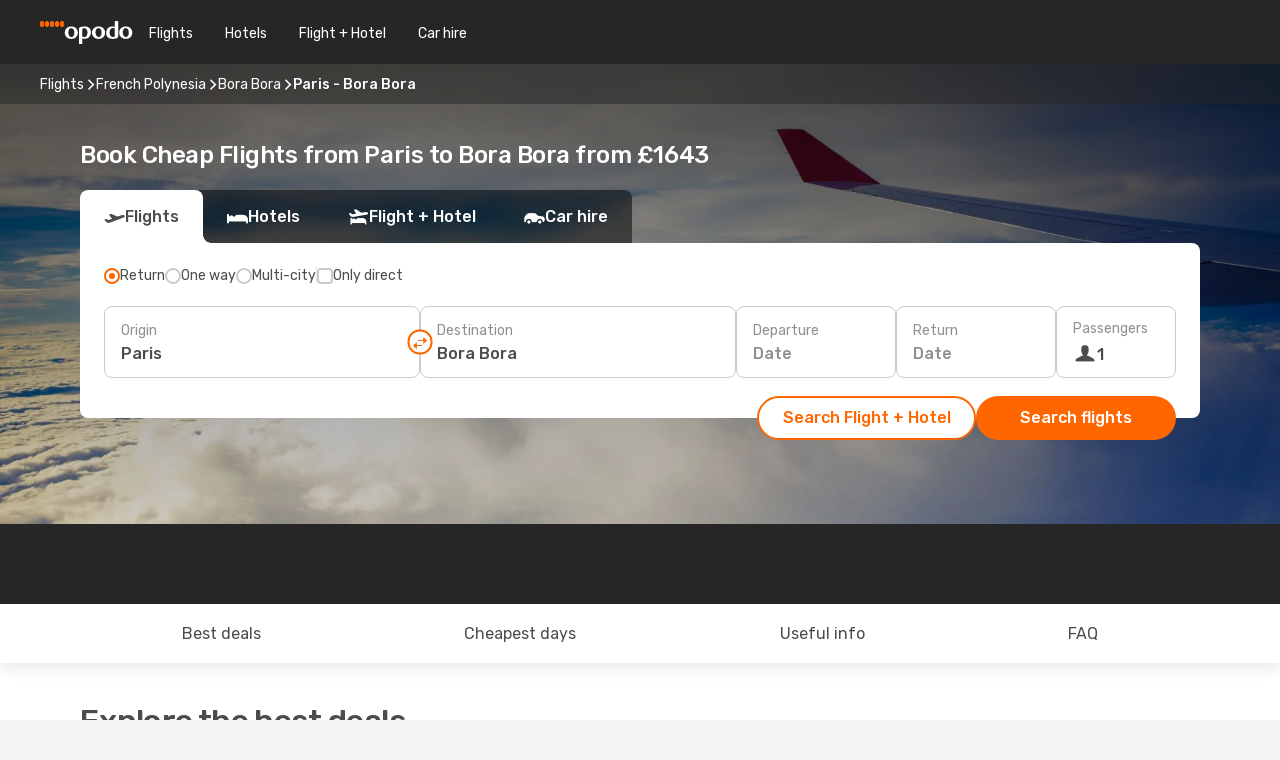

--- FILE ---
content_type: text/html;charset=utf-8
request_url: https://www.opodo.co.uk/flights/paris-bora-bora/PAR/BOB/
body_size: 77086
content:
<!DOCTYPE html>
<html  lang="en-GB" dir="ltr">
<head><meta charset="utf-8">
<meta name="viewport" content="width=1168">
<title>Cheap Flights from Paris to Bora Bora - Opodo</title>
<meta name="format-detection" content="telephone=no">
<link rel="preload" as="style" href="https://fonts.googleapis.com/css2?family=Rubik:wght@300;400;500;600;700&display=swap" onload="this.rel='stylesheet'">
<script type="application/ld+json">{"@context":"https://schema.org/","@type":"Product","name":"Paris to Bora Bora flights","offers":{"@type":"AggregateOffer","lowPrice":1643,"priceCurrency":"GBP"}}</script>
<meta name="og:description" content="Compare cheap flights from Paris to Bora Bora and book your plane ticket ✈ No hidden fees ✓ Save time and money with Opodo">
<meta name="og:title" content="Cheap Flights from Paris to Bora Bora - Opodo">
<meta name="robots" content="index, follow">
<meta name="og:image" content="https://www.opodo.co.uk/images/landingpages/destinations/1920x800/destination-default_1920x800.jpg">
<meta name="og:type" content="website">
<meta name="description" content="Compare cheap flights from Paris to Bora Bora and book your plane ticket ✈ No hidden fees ✓ Save time and money with Opodo">
<meta name="og:url" content="https://www.opodo.co.uk/flights/paris-bora-bora/PAR/BOB/" rel="og:url">
<link rel="canonical" href="https://www.opodo.co.uk/flights/paris-bora-bora/PAR/BOB/" data-hid="e3fa780">
<link rel="alternate" href="https://www.opodo.pt/voos/paris-bora-bora/PAR/BOB/" hreflang="pt">
<link rel="alternate" href="https://www.opodo.de/fluege/paris-bora-bora/PAR/BOB/" hreflang="de">
<link rel="alternate" href="https://www.opodo.fr/billets-avion/paris-bora-bora/PAR/BOB/" hreflang="fr">
<link rel="alternate" href="https://www.opodo.es/vuelos/paris-bora-bora/PAR/BOB/" hreflang="es">
<link rel="alternate" href="https://www.opodo.com/flights/paris-bora-bora/PAR/BOB/" hreflang="x-default">
<link rel="alternate" href="https://www.opodo.co.uk/flights/paris-bora-bora/PAR/BOB/" hreflang="en-GB">
<link rel="icon" href="/images/onefront/bluestone/OP/favicon.ico" type="image/x-icon" data-hid="2c9d455">
<script src="https://securepubads.g.doubleclick.net/tag/js/gpt.js" async="async"></script>
<script>
                    var gptadslots = [];
                    var googletag = googletag || {cmd:[]};
                    googletag.cmd.push(function() {
                        //Adslot 1 declaration
                        gptadslots.push(googletag.defineSlot('/4121/uk_sites/opodo.co.uk/sslp_dest', [[970,90],[970,250],[728,90]], 'top')
                            .setTargeting('pos', ['top'])
                            .addService(googletag.pubads()));
                        googletag.pubads().enableSingleRequest();
                        googletag.pubads().setTargeting('sslp_dest', [ 'PAR-BOB' ]);
                        googletag.pubads().collapseEmptyDivs();
                        googletag.enableServices();
                    });
                </script>
<link rel="shortcut icon" href="/images/onefront/bluestone/OP/favicon.ico" type="image/x-icon" data-hid="9ad5b89">
<script type="text/javascript" data-hid="1a304df">
        var CONFIG_COOKIES_PURPOSE = {
            content_personalization: ["ngStorage"]
        };

        var GA_custom_dimension = {
            label: 'cmp_ad_agreement',
            purpose: 'advertising_personalization',
            vendor: 'google'
        };

        var GA_consent = {
            label: 'google_analytics_consent',
            vendor: 'c:googleana-2kgJLL8H'
        };

        var didomiStatus = null;
        var pageLanguage = 'en';

        function setDidomiListeners() {
            window.didomiEventListeners = window.didomiEventListeners || [];
            setDidomiPush();
        }

        function setDidomiPush() {
            window.didomiEventListeners.push({
                event: 'consent.changed',
                listener: function() {
                    doActionsOnConsentChanged();
                }
            });
        }

        function doActionsOnConsentChanged() {
            updateDidomiStatus();

            setGACustomDimension();

            setGAConsentInDataLayer();
        }

        function setGACustomDimension() {
            var customDimensionValue = isConsentSet() ? isVendorEnabled(GA_custom_dimension.vendor) : false;

            pushInDatalayer(GA_custom_dimension.label, customDimensionValue);
        }

        function setGAConsentInDataLayer() {
            var consentGA = isConsentSet() ? isVendorEnabled(GA_consent.vendor) : true;

            pushInDatalayer(GA_consent.label, consentGA);
        }

        function pushInDatalayer(label, value) {
            var objPush = {};
            objPush[label] = ''+value+'';

            window.dataLayer.push(objPush);
        }

        function updateDidomiStatus() {
            didomiStatus = Didomi.getUserConsentStatusForAll();
        }

        function isCookieEnabled(cookieName) {
            return (isConsentSet() && didomiStatus.purposes.enabled.indexOf(getCookieType(cookieName)) !== -1);
        }

        function isPurposeEnabled(purposeName) {
            return didomiStatus.purposes.enabled.indexOf(purposeName) !== -1;
        }

        function isVendorEnabled(vendorName) {
            return didomiStatus.vendors.enabled.indexOf(vendorName) !== -1;
        }

        function isConsentSet() {
            return didomiStatus !== null && (didomiStatus.purposes.enabled.length !== 0 || didomiStatus.purposes.disabled.length !== 0);
        }

        function getCookieType(cookieName) {
            for (var type in CONFIG_COOKIES_PURPOSE) {
                if (CONFIG_COOKIES_PURPOSE[type].indexOf(cookieName) !== -1) {
                    return type;
                }
            }
        }

        setDidomiListeners();
    </script>
<script type="text/javascript" data-hid="4a299c0">
        //Read Cookies
        var cookiesArray = [],
            cookies,
            mktTrack,
            mktportal,
            device_gtm = 'D',
            id_gtm = 'GTM-KKLQKF';

        function initReadCookies() {
            cookiesArray.push(document.cookie.match(/(device=[^;]+)/)[0]);

            mktTrack = document.cookie.match(/((mktTrack)=[^;]+)/);
            mktportal = document.cookie.match(/((mktportal)=[^;]+)/);

            mktTrack ? cookiesArray.push(mktTrack[0]) : '';
            mktportal ? cookiesArray.push(mktportal[0]) : '';

            cookies = createCookieObj(cookiesArray);

            if(cookies.device === 'tablet'){
                device_gtm = 'T';
            } else if (cookies.device === 'mobile') {
                device_gtm = 'M';
            }
        }

        function createCookieObj(c_value) {
            var obj = {},
                t_arr;

            if (c_value !== undefined) {
                for (var i = c_value.length - 1; i >= 0; i--) {
                    t_arr = c_value[i].split(/=(.+)/);
                    obj[t_arr[0]] = t_arr[1];
                }
            } else {
                obj = {
                    utmcsr: 'no_GA',
                    utmcmd: 'no_GA'
                }
            }
            return obj;
        }

        function getCookie (name) {
            const nameEQ = name + '=';
            const ca = document.cookie.split(';');
            for (let i = 0; ca.length > i; i++) {
                let c = ca[i];
                while (c.charAt(0) === ' ') { c = c.substring(1, c.length); }
                if (c.indexOf(nameEQ) === 0) { return c.substring(nameEQ.length, c.length); }
            }
            return null;
        }

        initReadCookies();
    </script>
<script type="text/javascript" data-hid="40ffd0a">
        function getParamMktportal() {
            var resultRegExp = document.location.search.match(/(MPortal|mktportal)=([^&]+)/);
            return resultRegExp !== null ? resultRegExp[2] : "";
        }

        function setCookie(name,value, days) {
            var expires = 60 * 60 * 24 * days;
            var domainName = '.opodo.co.uk';

            if (cookies.mktportal === undefined || value !== "") {
                document.cookie = name + "=" + (value || "")  + "; max-age=" + expires + "; path=/; domain=" + domainName;

                cookies.mktportal = value;
            }
        }

        setCookie("mktportal", getParamMktportal(), 30);
    </script>
<script type="text/javascript" data-hid="15f630e">
        function getCountry() {
            return 'UK';
        }

        var dataLayerConfiguration = {
            site_type: device_gtm,
            page_url : document.location.pathname + document.location.search,
            cod_lang: 'en'+'_'+getCountry(),
            page_category: 'SSLP_city_pairs',
            sso: sessionStorage.getItem("thirdPartyTrackingData") ? sessionStorage.getItem("thirdPartyTrackingData").search('SSO_1') !== -1 : false,
            mktsession_id: getCookie('mktSession') || '',
        };

        var dataLayerABConf = {};

        if(cookies.mktportal) {
            dataLayerABConf.mktportal = cookies.mktportal;
        }

        (function prepareDataLayerConfiguration() {
            for (var property in dataLayerABConf) {
                if (dataLayerABConf.hasOwnProperty(property)) {
                    dataLayerConfiguration[property] = dataLayerABConf[property];
                }
            }
        })();

        analyticsEvent = function() {};
        window.dataLayer = window.dataLayer || [];

        dataLayer.push(dataLayerConfiguration);

        // Init custom dimensions
        setGACustomDimension();
        setGAConsentInDataLayer();
    </script>
<script type="text/javascript" data-hid="196944d">
        var tc_values = cookies.mktTrack ? cookies.mktTrack.match(/([^|]+)/g) : undefined,
        tc_obj = createCookieObj(tc_values),
        tc_device = cookies.device.substring(0,1),
        DEFAULT_UTM_SOURCE = 'google',
        DEFAULT_UTM_MEDIUM = 'cpc',
        arrival_city_code = '',
        departure_city_code = '';

        /**
         * @brief This function reads cookies and updates  value for variables tc_vars.mkt_utm.
         * @pre tc_vars object should be created before
         * @post tc_vars.mkt_utm_campaign_cookie, tc_vars.mkt_utm_source_cookie and tc_vars.mkt_utm_medium_cookie
         * are updated with the mktTrack cookie values.
         */
        function updateUtm() {
            initReadCookies();
            let tc_values = cookies.mktTrack ? cookies.mktTrack.match(/([^|]+)/g) : undefined;
            tc_obj = createCookieObj(tc_values);

            tc_vars.mkt_utm_campaign_cookie = tc_obj.utmccn || '';
            tc_vars.mkt_utm_source_cookie = tc_obj.utmcsr || '';
            tc_vars.mkt_utm_medium_cookie = tc_obj.utmcmd || '';

            (function checkAndSetGAClientId(maxCalls = 10, currentCall = 0) {
                const gaClientId = getGoogleAnalyticsClientId(getCookie('_ga'));
                if (gaClientId) {
                    window.tc_vars = window.tc_vars || {};
                    window.tc_vars.ext_ga_client_id = gaClientId;
                } else if (currentCall < maxCalls) {
                    setTimeout(() => checkAndSetGAClientId(maxCalls, currentCall + 1), 800);
                }
            })();
        }

        function getGoogleAnalyticsClientId(cookieValue) {
            if (cookieValue) {
                const parts = cookieValue.split('.');
                if (parts.length === 4) {
                    return parts[2] + '.' + parts[3];
                }
            }
            return '';
        }
    </script>
<script type="text/javascript" data-hid="bd33ae">
        //gclid is a tracking parameter used by Google to pass information to Google Analytics and Adwords
        if (tc_obj.utmgclid) {
            tc_obj.utmcsr = DEFAULT_UTM_SOURCE;
            tc_obj.utmcmd = DEFAULT_UTM_MEDIUM;
        }

        var tc_vars = {
            env_template : 'sslp',
            env_work : 'prod',
            env_market : getCountry(),
            env_language : 'en',
            env_site_type: tc_device,
            env_brand_code: 'O',
            env_brand: 'opodo',
            env_currency_code: 'GBP',
            page_category: 'sslp',
            page_url: window.location.href.split('?')[0],
            page_name: 'sslp_CityPair',
            mkt_utm_campaign_cookie: tc_obj.utmccn || '',
            mkt_utm_source_cookie: tc_obj.utmcsr || '',
            mkt_utm_medium_cookie: tc_obj.utmcmd || '',
            mkt_utm_content_cookie: tc_obj.utmcct || '',
            mkt_utm_term_cookie: tc_obj.utmctr || '',
            mkt_portal: cookies.mktportal || '',
            flight_arrival_city_code: arrival_city_code,
            flight_departure_city_code: departure_city_code,
            edo_browser_id: sessionStorage.getItem('tc_vars') ? JSON.parse(sessionStorage.getItem('tc_vars'))?.edo_browser_id : '',
        };
    </script>
<script type="text/javascript" data-hid="30ab8af">
        function reloadTMSContainer () {
            tC.container.reload({events: {page: [{},{}]}});
        }
    </script>
<script async onload="reloadTMSContainer()" src="//cdn.tagcommander.com/4250/tc_eDreamsODIGEO_79.js" data-hid="12eab05"></script>
<script type="text/javascript" data-hid="4bb012b">
        function setDidomiConfig() {
            const config = {
                app: {
                    privacyPolicyURL: 'https://www.opodo.co.uk/privacy-policy/',
                },
                languages: {
                    enabled: [pageLanguage],
                    default: pageLanguage
                }
            };

            window.didomiConfig = config;
        }

        window.didomiOnReady = window.didomiOnReady || [];
        window.didomiOnReady.push(didomiReady);


        function didomiReady() {
            updateDidomiStatus();

            setGACustomDimension();

            setGAConsentInDataLayer();

            updateUtm();

            loadGTM(window,document,'script','dataLayer',id_gtm);

            if (window?.dataLayer) {
                window.dataLayer[0].didomiExperimentId = window?.tc_array_events?.didomiExperimentId;
                window.dataLayer[0].didomiExperimentUserGroup = window?.tc_array_events?.didomiExperimentUserGroup;
            }
        }

        function didomiTimeout() {
            if (!didomiStatus) {
                loadGTM(window,document,'script','dataLayer',id_gtm);
                tC.event.didomiReady(window, {"didomiVendorsConsent": "fallBackConsent"});
            }
        }

        function didomiLoader() {
            setTimeout(didomiTimeout, 5000);

            didomiLoadScript('c81d422d-223b-4c8a-8b2e-099d6fa3acb9');
        }

        function didomiLoadScript(didomiApiKey) {
            window.gdprAppliesGlobally=true;
            function a(e){
                if(!window.frames[e]){
                    if(document.body&&document.body.firstChild){
                        var t=document.body;
                        var n=document.createElement("iframe");
                        n.style.display="none";
                        n.name=e;
                        n.title=e;
                        t.insertBefore(n,t.firstChild)
                    }
                    else{
                        setTimeout(function(){a(e)},5)
                    }
                }
            }
            function e(n,r,o,c,s){
                function e(e,t,n,a){
                    if(typeof n!=="function"){return}
                    if(!window[r]){
                        window[r]=[]
                    }
                    var i=false;
                    if(s){
                        i=s(e,t,n)
                    }
                    if(!i){
                        window[r].push({command:e,parameter:t,callback:n,version:a})
                    }
                }
                e.stub=true;
                function t(a){
                    if(!window[n]||window[n].stub!==true){return}
                    if(!a.data){return}
                    var i=typeof a.data==="string";
                    var e;
                    try{e=i?JSON.parse(a.data):a.data}
                    catch(t){return}
                    if(e[o]){
                        var r=e[o];
                        window[n](r.command,r.parameter,function(e,t){
                            var n={};
                            n[c]={returnValue:e,success:t,callId:r.callId};
                            a.source.postMessage(i?JSON.stringify(n):n,"*")
                        },r.version)
                    }
                }
                if("undefined"[n]!=="function"){
                    window[n]=e;
                    if(window.addEventListener){
                        window.addEventListener("message",t,false)
                    }
                    else{
                        window.attachEvent("onmessage",t)}
                }
            }
            e("__tcfapi","__tcfapiBuffer","__tcfapiCall","__tcfapiReturn");a("__tcfapiLocator");

            (function(e){
                var t=document.createElement("script");
                t.id="spcloader";
                t.type="text/javascript";
                t.async=true;
                t.src="https://sdk.privacy-center.org/"+e+"/loader.js?target="+document.location.hostname;t.charset="utf-8";
                var n=document.getElementsByTagName("script")[0];
                n.parentNode.insertBefore(t,n)
            })(didomiApiKey);
        }

        setDidomiConfig();

       didomiLoader();
    </script>
<script type="text/javascript" data-hid="7f260c0">
        domainName = 'opodo.co.uk';
        domainNameSearch = 'www.opodo.co.uk';
        //If an AB test is running the placeholder will be replaced by a push instruction
        //to set the ga custom dimensions with the value of MultitestCfg partitions winners:

        var countryCode = getCountry();
        var lang = 'en';
    </script>
<script type="text/javascript" data-hid="f37a6b">
        function loadGTM (w,d,s,l,i){w[l]=w[l]||[];w[l].push({'gtm.start':
        new Date().getTime(),event:'gtm.js'});var f=d.getElementsByTagName(s)[0],
        j=d.createElement(s),dl=l!='dataLayer'?'&amp;l='+l:'';j.async=true;j.src=
        '//www.googletagmanager.com/gtm.js?id='+i+dl;f.parentNode.insertBefore(j,f);
        }
    </script>
<script type="text/javascript" data-hid="777b523">
        /**
         * @desc This function is used in an intervals in order to check if the mktTrack cookie value changes, in this case
         * it performs a push into dataLayer object with the new value.
         * @post If the push is done, the interval is stoped.
         */
        function mktTrackCookieUpdate(cookie) {
            dataLayer.push({'event': 'mkttrack', 'mktTrack':cookie.match(new RegExp('mktTrack=([^;]+)'))[1]});
        }

        function doTrack() {
            var mktportal = cookies["mktportal"] === undefined ? "" : cookies["mktportal"];
            track('OPUK', mktportal, 'SSLP', false, mktTrackCookieUpdate);
        }

        function loadScript(src, callback) {
            var a = document.createElement('script'),
                f = document.getElementsByTagName('head')[0];

            a.async = true;
            a.type = 'text/javascript';
            a.src = src;

            if (callback !== null){
                if (a.readyState) { // IE, incl. IE9
                    a.onreadystatechange = function() {
                        if (a.readyState == "loaded" || a.readyState == "complete") {
                            a.onreadystatechange = null;
                            callback();
                        }
                    };
                } else {
                    a.onload = function() { // Other browsers
                        callback();
                    };
                }
            }

            f.appendChild(a);
        }
    </script>
<script type="text/javascript" data-hid="7ca9d41">loadScript("/marketing-channel/client/v3/marketing-channel.min.js", doTrack);</script>
<script type="application/ld+json">{"@context":"https://schema.org/","@type":"FAQPage","mainEntity":[{"@type":"Question","name":"Is it possible to purchase a flexible ticket for my flight from Paris to Bora Bora?","acceptedAnswer":{"@type":"Answer","text":"At Opodo we want to make sure that your travel plans are not affected by any cancelation as well as any possible restrictions French Polynesia may apply when travelling from Paris. Is your flight cancelled? We've got your back! With our flexible ticket guarantee you can decide if you want to book another flight - free of rebooking fee - or get a full refund!"}},{"@type":"Question","name":"How can I find cheap flights from Paris to Bora Bora at Opodo?","acceptedAnswer":{"@type":"Answer","text":"The cheapest price for a flight from Paris to Bora Bora is 1643 £. At Opodo we use different machine learned based methodologies to find our costumers the best option available, considering airline combinations, stopovers and direct flights as well as different criteria for inbound and outbound journeys."}},{"@type":"Question","name":"When is the best time to book a flight from Paris to Bora Bora?","acceptedAnswer":{"@type":"Answer","text":"The most popular months to book a flight from Paris to Bora Bora are August, December and January, based on the searches of our customers."}},{"@type":"Question","name":"When is the best time to travel from Paris to Bora Bora?","acceptedAnswer":{"@type":"Answer","text":"The best time of the year to go to Bora Bora when flying from Paris depends on several preference factors like climate, seasonality and, of course, price. When it comes to popularity, April is the top 1º month to fly to Bora Bora from Paris in terms of searches from our customer, followed by September and May. If you prefer to avoid high peaks of turism, however, and escape a crowded period, February, January and December are the months with less volume of searchs for the route Paris - Bora Bora."}},{"@type":"Question","name":"How long does the flight take to go from Paris to Bora Bora?","acceptedAnswer":{"@type":"Answer","text":"The total flight time between Paris and Bora Bora is of around 23:03 hours on average, considering an average distance of 15,987 km, for both direct and indirect flights for the route (which may have 1 or more stops in other cities in between)."}}]}</script>
<link rel="stylesheet" href="/sslp-itinerary-frontend/static-content/_nuxt/op.1ace6eef.css">
<link rel="modulepreload" as="script" crossorigin href="/sslp-itinerary-frontend/static-content/_nuxt/entry.15e136a3.js">
<link rel="modulepreload" as="script" crossorigin href="/sslp-itinerary-frontend/static-content/_nuxt/op.e89bd899.js">
<link rel="modulepreload" as="script" crossorigin href="/sslp-itinerary-frontend/static-content/_nuxt/AirlineInterlinking.a7debbea.js">
<link rel="modulepreload" as="script" crossorigin href="/sslp-itinerary-frontend/static-content/_nuxt/SslpHead.ed176728.js">
<link rel="modulepreload" as="script" crossorigin href="/sslp-itinerary-frontend/static-content/_nuxt/common.49bac66f.js">
<link rel="modulepreload" as="script" crossorigin href="/sslp-itinerary-frontend/static-content/_nuxt/nuxt-link.3df709af.js">
<link rel="modulepreload" as="script" crossorigin href="/sslp-itinerary-frontend/static-content/_nuxt/vue.f36acd1f.89c21024.js">
<link rel="modulepreload" as="script" crossorigin href="/sslp-itinerary-frontend/static-content/_nuxt/useFetchRouteDetails.8c9f33eb.js">
<link rel="modulepreload" as="script" crossorigin href="/sslp-itinerary-frontend/static-content/_nuxt/CheapestTimeToFly.1a609d84.js">
<link rel="modulepreload" as="script" crossorigin href="/sslp-itinerary-frontend/static-content/_nuxt/useInterlink.218efa6a.js">
<link rel="modulepreload" as="script" crossorigin href="/sslp-itinerary-frontend/static-content/_nuxt/ViewMore.3b8b42c9.js">
<link rel="modulepreload" as="script" crossorigin href="/sslp-itinerary-frontend/static-content/_nuxt/CardPrice.74167a71.js">
<link rel="modulepreload" as="script" crossorigin href="/sslp-itinerary-frontend/static-content/_nuxt/CityPairsPageContent.d16fa58c.js">
<link rel="modulepreload" as="script" crossorigin href="/sslp-itinerary-frontend/static-content/_nuxt/PageLayout.8ff2eeb0.js">
<link rel="modulepreload" as="script" crossorigin href="/sslp-itinerary-frontend/static-content/_nuxt/useSearch.f066f564.js">
<link rel="modulepreload" as="script" crossorigin href="/sslp-itinerary-frontend/static-content/_nuxt/useAutocomplete.a2c112b2.js">
<link rel="modulepreload" as="script" crossorigin href="/sslp-itinerary-frontend/static-content/_nuxt/DatePicker.55c96ff3.js">
<link rel="modulepreload" as="script" crossorigin href="/sslp-itinerary-frontend/static-content/_nuxt/PassengerRow.853775a4.js">
<link rel="modulepreload" as="script" crossorigin href="/sslp-itinerary-frontend/static-content/_nuxt/SeoInterlinking.099fe690.js">
<link rel="modulepreload" as="script" crossorigin href="/sslp-itinerary-frontend/static-content/_nuxt/useSeoInterlinkingLinks.e7d857f8.js">
<link rel="modulepreload" as="script" crossorigin href="/sslp-itinerary-frontend/static-content/_nuxt/InfoBlocks.7ad2f7ec.js">
<link rel="modulepreload" as="script" crossorigin href="/sslp-itinerary-frontend/static-content/_nuxt/useInfoblocks.6efa2b19.js">
<link rel="modulepreload" as="script" crossorigin href="/sslp-itinerary-frontend/static-content/_nuxt/useWidgetVisibility.04f7c406.js">
<link rel="modulepreload" as="script" crossorigin href="/sslp-itinerary-frontend/static-content/_nuxt/AutoContent.bb88c719.js">
<link rel="modulepreload" as="script" crossorigin href="/sslp-itinerary-frontend/static-content/_nuxt/DealsContainer.ec882cad.js">
<link rel="modulepreload" as="script" crossorigin href="/sslp-itinerary-frontend/static-content/_nuxt/SeoContent.3c2e48bc.js">
<link rel="modulepreload" as="script" crossorigin href="/sslp-itinerary-frontend/static-content/_nuxt/useStructuredData.cb99ab8a.js">
<link rel="modulepreload" as="script" crossorigin href="/sslp-itinerary-frontend/static-content/_nuxt/useLastMinuteLinks.24bea92a.js">







<script type="module" src="/sslp-itinerary-frontend/static-content/_nuxt/entry.15e136a3.js" crossorigin></script></head>
<body  class="odf-bg-secondary fonts-loading loading"><div id="__nuxt"><!--[--><!--[--><header class="header"><div id="header-logo-url" class="header-logo"><svg><use href="/sslp-itinerary-frontend/static-content/_nuxt/logo-OP.e9090f22.svg#main" xlink:href="/sslp-itinerary-frontend/static-content/_nuxt/logo-OP.e9090f22.svg#main" width="100%" height="100%"></use></svg></div><div class="header-desktop-start"><div class="header-tabs odf-tabs odf-tabs-header"><!--[--><a class="header-tabs-item" href="https://www.opodo.co.uk/flights/">Flights</a><a class="header-tabs-item" href="https://www.opodo.co.uk/hotels/">Hotels</a><a class="header-tabs-item" href="https://www.opodo.co.uk/holidays/">Flight + Hotel</a><a class="header-tabs-item" href="https://carhire.opodo.co.uk/en/?clientId=314911" rel="nofollow">Car hire</a><!--]--></div></div><div class="header-desktop-end"><!--[--><!--]--><div class="currencySwitcher"><button type="button" class="currencySwitcher-outside"><img src="/images/onefront/flags/flags@2x.png" class="currencySwitcher-img currencySwitcher-img-UK" alt="UK"><span>EN</span><span> (£) </span></button><div class="currencySwitcher-inside"><div class="currencySwitcher-header"><span>Opodo is now available in the following countries:</span></div><div class="currencySwitcher-main"><div class="currencySwitcher-continents"><!--[--><div class="currencySwitcher-continent"><span class="currencySwitcher-continent-title">Europe</span><div class="currencySwitcher-countries"><!--[--><a href="https://www.opodo.pt/voos/paris-bora-bora/PAR/BOB/" lang="pt-PT" class="currencySwitcher-country"><img src="/images/onefront/flags/flags@2x.png" class="currencySwitcher-img currencySwitcher-img-PT" alt="PT"><span>Portugal (€)</span></a><a href="https://www.opodo.de/fluege/paris-bora-bora/PAR/BOB/" lang="de-DE" class="currencySwitcher-country"><img src="/images/onefront/flags/flags@2x.png" class="currencySwitcher-img currencySwitcher-img-DE" alt="DE"><span>Deutschland (€)</span></a><a href="https://www.opodo.fr/billets-avion/paris-bora-bora/PAR/BOB/" lang="fr-FR" class="currencySwitcher-country"><img src="/images/onefront/flags/flags@2x.png" class="currencySwitcher-img currencySwitcher-img-FR" alt="FR"><span>France (€)</span></a><a href="https://www.opodo.es/vuelos/paris-bora-bora/PAR/BOB/" lang="es-ES" class="currencySwitcher-country"><img src="/images/onefront/flags/flags@2x.png" class="currencySwitcher-img currencySwitcher-img-ES" alt="ES"><span>España (€)</span></a><!--]--></div></div><!--]--></div><div class="currencySwitcher-international"><span>Or you can visit our</span><a href="https://www.opodo.com/flights/paris-bora-bora/PAR/BOB/">global site</a><i aria-hidden="true"></i></div></div><div class="currencySwitcher-footer"><button type="button">Close</button></div></div></div></div></header><section class="searcher" style="background-image:linear-gradient(rgba(0, 0, 0, 0.5), rgba(0, 0, 0, 0)), url(/images/landingpages/destinations/1920x800/destination-default_1920x800.jpg);background-position-y:0%;"><div class="breadcrumb breadcrumb__dark"><ol class="breadcrumb-list" vocab="http://schema.org/" typeof="BreadcrumbList"><!--[--><li property="itemListElement" typeof="ListItem" class="breadcrumb-item"><a href="https://www.opodo.co.uk/flights/" property="item" typeof="WebPage"><span class="breadcrumb-content" property="name">Flights</span></a><i class="odf-icon odf-icon-s odf-icon-arrow-right" aria-hidden="true"></i><meta property="position" content="1"></li><li property="itemListElement" typeof="ListItem" class="breadcrumb-item"><a href="https://www.opodo.co.uk/flights/french-polynesia/PF/" property="item" typeof="WebPage"><span class="breadcrumb-content" property="name">French Polynesia</span></a><i class="odf-icon odf-icon-s odf-icon-arrow-right" aria-hidden="true"></i><meta property="position" content="2"></li><li property="itemListElement" typeof="ListItem" class="breadcrumb-item"><a href="https://www.opodo.co.uk/flights/bora-bora/BOB/" property="item" typeof="WebPage"><span class="breadcrumb-content" property="name">Bora Bora</span></a><i class="odf-icon odf-icon-s odf-icon-arrow-right" aria-hidden="true"></i><meta property="position" content="3"></li><li property="itemListElement" typeof="ListItem" class="breadcrumb-item"><span class="is-current breadcrumb-content" property="name">Paris - Bora Bora</span><!----><meta property="position" content="4"></li><!--]--></ol></div><header><!----><h1>Book Cheap Flights from Paris to Bora Bora from £1643</h1></header><div class="searcher-body"><div><div class="searchBox"><!----><div class="searchBox-tabs"><div class="active" id="flightsTab"><i class="odf-icon-flight" aria-hidden="true"></i><span>Flights</span></div><div class="" id="hotelsTab"><i class="odf-icon-hotel" aria-hidden="true"></i><span>Hotels</span></div><div class="" id="flightsHotelTab"><i class="odf-icon-flight-hotel" aria-hidden="true"></i><span>Flight + Hotel</span></div><!----><div class="" id="carsTab"><i class="odf-icon-car" aria-hidden="true"></i><span>Car hire</span></div></div><div class="searchBox-content"><div class="searchBox-flightsTypes"><input id="return-radioButton" type="radio" checked><label class="searchBox-flightsType searchBox-flightsType-label" for="return-radioButton"><i aria-hidden="true"></i><span id="return-label">Return</span></label><input id="oneWay-radioButton" type="radio"><label class="searchBox-flightsType searchBox-flightsType-label" for="oneWay-radioButton"><i aria-hidden="true"></i><span id="oneWay-label">One way </span></label><input id="multiStop-radioButton" type="radio"><label class="searchBox-flightsType searchBox-flightsType-label" for="multiStop-radioButton"><i aria-hidden="true"></i><span id="multistop-label">Multi-city</span></label><div class="searchBox-flightsTypes-separator"></div><input id="direct-flights-checkbox" type="checkbox"><label class="searchBox-flightsType searchBox-flightsType-label searchBox-flightsType--direct" for="direct-flights-checkbox"><i class="odf-icon-tick" aria-hidden="true"></i><span>Only direct</span></label></div><!----><div class="searchBox-body"><div class="searchBox-rows"><div style="display:none;" class="searchBox-calendar"><div class="searchBox-calendar-window"><div class="datepicker" style="transform:translateX(0px);"><!--[--><!--]--><!--[--><!--]--></div></div><div class="searchBox-calendar-arrow-container-left"><button class="searchBox-calendar-arrow" disabled><i class="odf-icon odf-icon-arrow-left" aria-hidden="true"></i></button></div><div class="searchBox-calendar-arrow-container-right"><button class="searchBox-calendar-arrow"><i class="odf-icon odf-icon-arrow-right" aria-hidden="true"></i></button></div><div class="searchBox-close"><!----><!----><button id="done-button" class="button-primary button__fit mis-auto"></button></div></div><!--[--><div class="searchBox-row"><div class="searchBox-row-inputs"><div class="searchBox-row-cities searchBox-row-collapse"><div id="ORIGIN-location-0" class="searchBox-box"><!----><label>Origin</label><!--[--><input value="" placeholder="Where from?" type="text" maxlength="128" autocapitalize="off" autocorrect="off" autocomplete="off" spellcheck="false"><!----><!--]--><!----><!----></div><button class="searchBox-swapButton" type="button"><i class="searchBox-swapButton-icon" aria-hidden="true"></i></button><div id="DESTINATION-location-0" class="searchBox-box"><!----><label>Destination</label><!--[--><input value="" placeholder="Where to?" type="text" maxlength="128" autocapitalize="off" autocorrect="off" autocomplete="off" spellcheck="false"><!----><!--]--><!----><!----></div></div><div class="searchBox-row-dates searchBox-row-collapse"><div id="OUTBOUND-date-0" class="searchBox-box searchBox-box-date"><!----><label>Departure</label><span class="searchBox-box-placeholder">Date</span><!----><!----></div><div id="INBOUND-date-0" class="searchBox-box searchBox-box-date"><!----><label>Return</label><span class="searchBox-box-placeholder">Date</span><!----><!----></div></div></div><div class="searchBox-row-action"><!--[--><div id="passenger-selector" class="searchBox-box searchBox-box-passengers"><label>Passengers</label><div class="searchBox-passengers-input"><i class="odf-icon-pax" aria-hidden="true"></i><span class="searchBox-box-plain-text">1</span></div></div><!----><!--]--><!----><!----></div></div><!--]--></div><!----></div><!----><div class="searchBox-buttons"><button id="search-dp-btn">Search Flight + Hotel</button><button id="search-btn">Search flights</button><!----><!----></div></div><!----></div></div></div><div class="trustpilot-container"><div class="trustpilot"><span></span></div></div></section><div class="promo-static-banner promo-banner-id__hotel-super-sale promo-static-banner__align-center" style="--bg-image:url(&#39;/images/campaign/hotel_days/2026_1/SSLP/SSLP-banner-DESKTOP-OP-en_GB.png&#39;);"><div class="promo-static-banner-img"></div><!----></div><!----><!----><div class="advertBanner"><div id="top" style="display:none;"></div></div><!----><!--[--><section id="best-deals" class="lastMinute"><header><div class="lastMinute-title"><h2>Explore the best deals</h2><span class="lastMinute-subtitle">Discover the cheapest flights from Paris to Bora Bora</span></div><!--[--><img class="lastMinute-tag" src="/images/landingpages/assets/discountTag.png" alt="emptyFilter"><!----><!--]--></header><!--[--><!--[--><!--[--><div class="lastMinute-deals"><!--[--><a class="lastMinute-card card-highest-discount" href="https://www.opodo.co.uk/travel/?locale=en_GB#results/type=R;buyPath=1003;from=9777;to=9862;dep=2026-03-07;ret=2026-03-15;adults=1;children=0;infants=0;internalSearch=false;collectionmethod=false;trainSearch=false;" rel="nofollow" style="" name="deal"><div class="lastMinute-card-title"><span>Sat 7 Mar</span><span> - Sun 15 Mar</span></div><div class="lastMinute-card-flightsInfo"><div><img loading="lazy" width="24" height="24" alt="Air Tahiti Nui" src="https://www.opodo.co.uk/images/onefront/airlines/smTN.gif"><div class="lastMinute-card-flightInfo"><div class="lastMinute-card-flightInfo-carrier"><span class="lastMinute-card-flightInfo-date">Air Tahiti Nui</span><span class="lastMinute-card-flightInfo-stops">1 stop</span></div><div class="lastMinute-card-flightInfo-cities"><span>PAR</span><span> - BOB</span></div></div></div><div><img loading="lazy" width="24" height="24" alt="Air Tahiti" src="https://www.opodo.co.uk/images/onefront/airlines/smVT.gif"><div class="lastMinute-card-flightInfo"><div class="lastMinute-card-flightInfo-carrier"><span class="lastMinute-card-flightInfo-date">Air Tahiti</span><span class="lastMinute-card-flightInfo-stops">1 stop</span></div><div class="lastMinute-card-flightInfo-cities"><span>BOB</span><span> - PAR</span></div></div></div></div><div class="card-price"><!----><div class="card-price-container"><div class="card-price-item__prefix card-price-item card-price-item__default"><span>1653</span><span>£</span></div><div class="card-price-item__prefix card-price-item card-price-item__prime"><span>1643</span><span>£</span></div></div><span class="card-price-subtext">Prime price per passenger</span></div></a><!--]--></div><!--]--><!----><!--]--><!--[--><!--[--><div class="lastMinute-deals lastMinute-deals__hidden"><!--[--><!--]--></div><!--]--><!----><!--]--><!--]--><div class="disclaimer"><i aria-hidden="true"></i><span>The prices shown on this page were available within the last 20 days for the specified periods and should not be considered the final price offered. Please note that availability and prices are subject to change.</span></div></section><section id="cheapest-days" class="cheapestTime"><header><div class="cheapestTime-title"><h2>Cheapest time to fly from Paris to Bora Bora</h2><span>If you’re planning to fly this route soon, keep in mind that the lowest fares are usually available <strong>in the middle of</strong> <strong>April</strong>. Take advantage of this period to save on your flight tickets and make the most of your trip. Please note that prices may change after your search.</span></div><div class="cheapestTime-tabs"><span>Filter by</span><button class="">Return</button><button class="active">One way </button></div></header><div class="cheapestTime-main"><div class="cheapestTime-info" style="transform:translateX(calc(undefinedpx - 100%));"><span class="cheapestTime-info-date">week: 13 Apr - 19 Apr</span><div class="cheapestTime-info-search"><span class="cheapestTime-info-price">Flights from just <span>£985</span></span><a alt="Go to search" href="https://www.opodo.co.uk/travel/?locale=en_GB#results/type=O;buyPath=1003;from=null;to=null;dep=2026-04-17;adults=1;children=0;infants=0;internalSearch=false;collectionmethod=false;" rel="nofollow"><button>Search</button></a></div></div><div class="cheapestTime-container"><!--[--><div class="cheapestTime-column__noPrice cheapestTime-column" style="height:0px;"><i aria-hidden="true"></i><!----></div><div class="cheapestTime-column" style="height:116.46587977165146px;"><span>£1,720</span><!----></div><div class="cheapestTime-column" style="height:200px;"><span>£2,954</span><!----></div><div class="cheapestTime-column" style="height:111.21562413235004px;"><span>£1,643</span><!----></div><div class="cheapestTime-column" style="height:127.57179909121075px;"><span>£1,884</span><!----></div><div class="cheapestTime-column" style="height:143.20473491389527px;"><span>£2,115</span><!----></div><div class="cheapestTime-column" style="height:70.23071870196182px;"><span>£1,038</span><!----></div><div class="cheapestTime-column__noPrice cheapestTime-column" style="height:0px;"><i aria-hidden="true"></i><!----></div><div class="cheapestTime-column__noPrice cheapestTime-column" style="height:0px;"><i aria-hidden="true"></i><!----></div><div class="cheapestTime-column" style="height:106.88092964670986px;"><span>£1,579</span><!----></div><div class="cheapestTime-column" style="height:73.9024439794405px;"><span>£1,092</span><!----></div><div class="cheapestTime-column__selected cheapestTime-column" style="height:66.65041410180878px;"><span>£985</span><div class="cheapestTime-column__selected-line"></div></div><!--]--></div><div class="cheapestTime-months"><!----><!--[--><span class="cheapestTime-month__has-sibling">January</span><span class="">February</span><span class=""></span><span class=""></span><span class="cheapestTime-month__has-sibling"></span><span class="">March</span><span class=""></span><span class=""></span><span class=""></span><span class="cheapestTime-month__has-sibling"></span><span class="">April</span><span class=""></span><!--]--><i class="cheapestTime-months-next" aria-hidden="true"></i></div></div></section><div id="useful-info" class="infoblock"><div class="carousel carousel__white"><div class="carousel-arrow-container carousel-arrow-container-left"><!----></div><div class="carousel-arrow-container carousel-arrow-container-right"><!----></div><div class="carousel-window"><div class="carousel-items" style="transform:translateX(-0px);display:flex;gap:64px;transition:transform 0.3s ease;"><!--[--><!--[--><div class="infoblock-block"><span class="infoblock-block-title">Flight Duration</span><span class="infoblock-block-code">25 hours</span><span class="infoblock-block-text">Flights between Paris and Bora Bora take, on average, 25 hours minutes, but the time can vary according to other factors</span></div><div class="infoblock-block"><span class="infoblock-block-title">Cheapest flight</span><span class="infoblock-block-code">£1643</span><span class="infoblock-block-text">Cheapest price for a flight between Paris and Bora Bora found by our customers in the last 72 hours</span></div><div class="infoblock-block"><span class="infoblock-block-title">Departing Airport</span><span class="infoblock-block-code">Charles De Gaulle Airport</span><span class="infoblock-block-text">The airport Charles De Gaulle Airport is the departure airport operating flights between Paris and Bora Bora</span></div><div class="infoblock-block"><span class="infoblock-block-title">Arriving Airport</span><span class="infoblock-block-code">MOTU-MUTE</span><span class="infoblock-block-text">Flights departing Paris with Bora Bora as destination arrive at MOTU-MUTE</span></div><div class="infoblock-block"><span class="infoblock-block-title">High season</span><span class="infoblock-block-code">September</span><span class="infoblock-block-text">According to search data from our customers, September is the busiest time to fly from Paris to Bora Bora</span></div><div class="infoblock-block"><span class="infoblock-block-title">Best time to book</span><span class="infoblock-block-code">September</span><span class="infoblock-block-text">According to real data September is the most popular time to book a flight to Bora Bora when departing from Paris</span></div><!--]--><!--]--></div></div></div></div><!----><section class="widgetSeoContainer"><div><div class="routeInfo-sections"><!----><div class="routeInfo-sections__right"><div class="exchangeRate"><header><span>Exchange rate</span></header><div class="exchangeRate-content"><span>1 GBP = 136.3 XPF</span><div class="exchangeRate-separator"></div><span class="exchangeRate-reverse">1 XPF = 0.01 GBP</span></div><span class="exchangeRate-disclaimer">Last checked on Wed 21/01</span></div><!--[--><div class="routeInfo-distance"><i class="odf-icon odf-icon-stops" aria-hidden="true"></i><span>Distance: </span><span>9769 miles</span></div><div class="routeInfo-airports accordion-body"><div class="accordion-item"><div class="accordion-exterior"><i class="odf-icon odf-icon-flight-right" aria-hidden="true"></i><span>Paris airports</span></div><div class="accordion-interior"><!--[--><div class="routeInfo-airport-city"><span>Charles De Gaulle (CDG)</span><span class="airport-info-panel-distance">How far from city centre: 14 miles</span></div><div class="routeInfo-airport-city"><span>Orly (ORY)</span><span class="airport-info-panel-distance">How far from city centre: 9 miles</span></div><div class="routeInfo-airport-city"><span>Paris Beauvais (BVA)</span><span class="airport-info-panel-distance">How far from city centre: 42 miles</span></div><!--]--></div></div><div class="accordion-item"><div class="accordion-exterior"><i class="odf-icon odf-icon-flight-left" aria-hidden="true"></i><span>Bora Bora airports</span></div><div class="accordion-interior"><!--[--><div class="routeInfo-airport-city"><span>MOTU-MUTE (BOB)</span><span class="airport-info-panel-distance">How far from city centre: 5 miles</span></div><!--]--></div></div></div><!--]--></div></div></div></section><section id="expert-advise" class="widgetSeoContainer"><!--[--><!--[--><!----><div id="fromOrigin"><h2>Flying from Paris to Bora Bora</h2><div><p>Some once said: live life with no excuses, travel with no regret. And who doesn't daydream from time to time about leaving the comfort zone of Paris and embarking on a new travel adventure somewhere in French Polynesia? Some people have been planning a trip to Bora Bora for a long time, while others might still be looking for inspiration.</p>
<p>Don't let the opportunity slip away and book your flight today with Opodo, <a href="https://www.opodo.co.uk/travel-agency/">Europe's largest travel agency</a>. Let us help you to embark on an unforgettable adventure at the cheapest price!</p></div></div><!----><!--]--><!--[--><!----><div id="toAirport"><h3>How to find cheap flights</h3><div><p>On Opodo you'll find tickets at the lowest prices. In addition, to secure the best fares, we recommend you follow a few simple steps which will help you save money without compromising on comfort.</p>
<p>Here are 5 useful tips that will help you secure <a href="https://www.opodo.co.uk/low-cost/">low-cost flights</a> to Bora Bora Airport:</p>

<ul>
<li><strong>Make your booking on the cheapest days:</strong> the best days to find cheap airline tickets to fly from Paris are between Tuesday and Thursday. On the other hand, tickets tend to be pricier on weekends and in high season, so if you fly midweek or off-season, you're more likely to find bargains.</li>
<li><strong>Always check all airlines:</strong> As soon as our search engine offers you the list of available flights, check all airline tickets from low-cost and traditional airlines. Also, if you have the flexibility to change the dates of your trip, it’ll be easier to find cheap tickets. </li>
<li><strong>Book in advance:</strong> some people decide to wait until the last minute to find affordable tickets, but we all recommend buying your tickets in advance to find better deals and avoid any last-minute surprises.</li>
<li><strong>Check out our city break deals:</strong> if you're planning to stay in a hotel, then you should also have a look at our <a href="https://www.opodo.co.uk/city-breaks/">city breaks and weekends away</a> from Paris. Also, if you're considering renting a car to move around French Polynesia, with Opodo you can also get great discounts on the final price.</li>
<li><strong>Use our Opodo Prime deals:</strong> if you sign up for Opodo Prime, you'll find tones of great deals on flights, hotels, and car rentals throughout the year, in addition to the great advantage of travelling with much more flexibility and peace of mind.</li>
</ul>

<h3>Airlines flying between Paris and Bora Bora airports</h3>
<p>Each airline offers various classes of service, from economy to premium cabins, catering to different budgets and preferences. With this in mind, we also recommend:</p>
<ul>
<li><strong>Choose your seat carefully:</strong> consider the legroom and proximity to amenities. For instance, if you’re travelling with kids, it might be a good idea to book your seat closer to the lavatories.</li>
<li><strong>Stay hydrated:</strong> make sure you drink plenty of water throughout the duration of your flight, as cabin air can be dehydrating.</li>
<li><strong>Use noise-canceling headphones or earplugs:</strong> this will help you create a more peaceful environment and enjoy your flight more comfortably.</li>
<li><strong>Stretch your legs regularly:</strong> make sure to get up and stretch your legs from time to time to improve the circulation in your legs.</li>

</ul>


</div></div><!----><!--]--><!--[--><!----><div id="arrival"><h3>Duration of a flight Paris - Bora Bora</h3><div><p>To ensure a pleasant journey, we always recommend packing essentials like comfortable clothing and travel pillows to be able to relax as much as possible throughout the duration of your trip. Consider also bringing some entertainment options such as books, magazines, or downloaded movies.</p>
<h3>Paris and Bora Bora airports</h3>
<h4>Paris airport(s)</h4>
<p>You’ll find cheap flights from Paris to Bora Bora airport in Opodo.</p>
<p>In Bora Bora airport, you’ll encounter all the facilities and amenities any traveller might wish for before boarding their flight. From high-end shopping to gourmet dining, there's something for everyone. Get some last-minute souvenirs for your loved ones, buy the last bestsellers to read on the plane, get some work done on your laptop by connecting to their free Wi-Fi, or treat yourself with a nice breakfast before taking off.</p>

<h4>Bora Bora airport(s)</h4>
<p>Once you land, and after collecting your luggage, we recommend you make sure that you have Internet connection on your phone before leaving the airport. If you need, you can find the closest store to get a local SIM card for easy navigation.</p>
<p>Don't forget to also check the transportation options to your accommodation, whether it's a taxi, public transport, or pre-booked shuttle. The airport staff should be able to provide you with the best alternatives at the information desk.</p></div></div><!----><!--]--><!--[--><!----><div id="toDestination"><h3>How to book your flight from Paris to Bora Bora?</h3><div><p>Booking your flight tickets through Opodo is very straightforward. Simply enter Paris and Bora Bora as your departure and destination cities, select your travel dates, and browse through the available options. With Opodo, you can select your ideal destination and our search engine will find the best fares from thousands of routes and flight combinations.</p>
<p>Plus, we’ll also provide you with our 'Smart Choice' option, enabling you to see the most competitive option for your selected flight, search at the top of the search results.</p>

<h4>Price changes on your flight booking:</h4>
<p>Flight prices can fluctuate during the booking process due to dynamic pricing algorithms that airlines use based on demand and seat availability. To secure the best price for your plane tickets to Bora Bora, we always recommend to book as soon as you find a fare that fits your budget.</p>

<h4>Booking last-minute flights on Opodo</h4>
<p>In Opodo, we always offer you the possibility to book last-minute flights at very competitive prices. While they may be more expensive, we also offer a range of <a href="https://www.opodo.co.uk/last-minute/">last-minute flights</a>, with many options to suit your needs. However, it's important to note that prices for last-minute bookings can be higher, especially during peak travel periods in French Polynesia. To increase your chances of finding a good deal, consider being flexible with your departure and return dates.</p>

<h4>Opodo Prime members discounts</h4>
<p>As an Opodo Prime member, you can get exclusive deals and save £100s on your flights, hotels and car rentals, besides many other benefits. Discover all the advantages of <a href="https://www.opodo.co.uk/prime/">Opodo Prime</a> and become part of the world's largest travel membership community.</p>
<h3>How to check in for your flight</h3>
<p>For flights from Paris to Bora Bora, you can typically check in starting 24 to 48 hours before departure. Once you complete your booking with Opodo, you’ll receive an email one week before your departure date with the steps to follow to check in for your flight.</p>
<h3>Best time to travel from Paris to Bora Bora</h3>
<p>French Polynesia is a country full of possibilities: from its gastronomy, through the native culture of all its regions, to its artistic landscape and to its incredible nature. Here are some useful tips on things to keep in mind when visiting the city:</p>
<p>The best time to travel there will always depend on your personal preferences and, of course, your time off to actually travel there. Consider the city's climate, peak tourist season, and the type of experience you seek.</p>

<p>You should also expect bigger crowds in during the peak tourist season, but the atmosphere will also be livelier and the cultural and touristic offers will most likely be higher too. In contrast, travellers flying off season will most likely encounter fewer crowds, lower prices on flights and accommodations, and a more authentic glimpse into local life. While some outdoor activities might be limited due to weather conditions, you'll likely find that popular attractions are less crowded, which allows for a more immersive visit.</p>
</div></div><!----><!--]--><!--[--><!----><div id="5block"><h3>Weather in Bora Bora</h3><div><p>When planning your trip with Opodo, it's essential to check the weather and temperatures in Bora Bora. This helps you pack appropriately—whether you need warm clothes like jackets and sweaters for cooler climates or light clothing such as shorts and t-shirts for warmer weather. Proper preparation ensures a comfortable and stress-free travel experience to Bora Bora.</p>
</div></div><!----><!--]--><!--[--><!----><div id="6block"><h3>What to do in Bora Bora</h3><div><p>Discover the vibrant spirit of Bora Bora and its great offer of activities to suit every interest. From its ancient history to its iconic landmarks, the city has something to offer to any traveller.</p>

<p>Immerse yourself in the city's rich history and culture by exploring iconic landmarks and captivating museums. Indulge your taste buds with a culinary journey through France's diverse flavours. For outdoor enthusiasts, escape the city and explore the stunning natural beauty of French Polynesia. Whether you're travelling solo, as a couple, or with your family, the city offers something for everyone.</p>

<h4>How many days are ideal to visit Bora Bora?</h4>

<p>For a comprehensive visit, 3 to 7 should give you enough time. This allows enough time to explore major attractions and enjoy the city vibes without too much stress. With additional time, you can delve deeper into the city's neighbourhoods, enjoy its culinary scene, and relax in its parks.</p>

<h4>Should you rent a car to move around French Polynesia?</h4>

<p>If you decide to rent a car during your stay in French Polynesia, you’ll also get the freedom to visit metropolitan areas and expand your trips further during your trip. Besides, you’ll also be able to tailor your itinerary to your schedule, distances, and possibilities, depending on the time and budget you have for the trip.</p> 

<p>Renting a car once you arrive at Bora Bora is a great option if you plan to stay in the country for more than a week, as this will allow you to explore the area at your own pace.</p></div></div><!----><!--]--><!--[--><!----><div id="7block"><h3>Book now your flight from Paris to Bora Bora at a cheaper price</h3><div><p>Find now the best flight deals on Opodo, and all the information that you need for your trip. Fill in your details to complete your booking: choose the dates of your trip, pick a hotel, and find a car rental at a great price. Don't wait any longer and get your <a href="https://www.opodo.co.uk/cheap-flights/">cheap flight</a> from Paris today.</p>
<p>In Opodo, we offer you all the information you need to for more than 155,000 flight routes available. You’ll find details about 690 airlines, 2,100,000 hotels worldwide, and 40,000 different destinations to choose from for your next adventure, not to mention our wide range of <a href="https://www.opodo.co.uk/cheap-holiday-packages/">holiday packages</a> that will help you save tones on your next travels.</p>
<p>What are you waiting for? Don’t let the great deals scape and book your flight now!</p></div></div><!----><!--]--><!--]--></section><section id="faq" class="accordion"><header><h2>Frequently asked questions about flights from Paris to Bora Bora</h2></header><!--[--><!--[--><div class="accordion-body"><!--[--><div style="" class="accordion-item"><div class="accordion-exterior"><span>Is it possible to purchase a flexible ticket for my flight from Paris to Bora Bora?</span></div><div class="accordion-interior"><div class="accordion-interior"><!--[--><div>At Opodo we want to make sure that your travel plans are not affected by any cancelation as well as any possible restrictions French Polynesia may apply when travelling from Paris. Is your flight cancelled? We've got your back! With our flexible ticket guarantee you can decide if you want to book another flight - free of rebooking fee - or get a full refund!</div><!--]--></div></div></div><div style="" class="accordion-item"><div class="accordion-exterior"><span>How can I find cheap flights from Paris to Bora Bora at Opodo?</span></div><div class="accordion-interior"><div class="accordion-interior"><span>The cheapest price for a flight from Paris to Bora Bora is 1643 £. At Opodo we use different machine learned based methodologies to find our costumers the best option available, considering airline combinations, stopovers and direct flights as well as different criteria for inbound and outbound journeys.</span></div></div></div><div style="" class="accordion-item"><div class="accordion-exterior"><span>When is the best time to book a flight from Paris to Bora Bora?</span></div><div class="accordion-interior"><div class="accordion-interior"><!--[--><div>The most popular months to book a flight from Paris to Bora Bora are August, December and January, based on the searches of our customers.</div><!--]--></div></div></div><div style="" class="accordion-item"><div class="accordion-exterior"><span>When is the best time to travel from Paris to Bora Bora?</span></div><div class="accordion-interior"><div class="accordion-interior"><!--[--><div>The best time of the year to go to Bora Bora when flying from Paris depends on several preference factors like climate, seasonality and, of course, price. When it comes to popularity, April is the top 1º month to fly to Bora Bora from Paris in terms of searches from our customer, followed by September and May. If you prefer to avoid high peaks of turism, however, and escape a crowded period, February, January and December are the months with less volume of searchs for the route Paris - Bora Bora.</div><!--]--></div></div></div><div style="" class="accordion-item"><div class="accordion-exterior"><span>How long does the flight take to go from Paris to Bora Bora?</span></div><div class="accordion-interior"><div class="accordion-interior"><!--[--><div>The total flight time between Paris and Bora Bora is of around 23:03 hours on average, considering an average distance of 15,987 km, for both direct and indirect flights for the route (which may have 1 or more stops in other cities in between).</div><!--]--></div></div></div><!--]--></div><!--]--><!----><!--]--></section><section class="seoInterlinking"><header id="interlinking"><p class="seoInterlinking__title">Plan your trip</p></header><div class="seoInterlinking-tabs"><!--[--><span class="active">Popular Flight Routes</span><span class="">Other popular routes</span><!--]--></div><!--[--><ul style=""><!--[--><li><a href="https://www.opodo.co.uk/flights/paris-deauville/PAR/DOL/">Flights from Paris to Deauville</a></li><li><a href="https://www.opodo.co.uk/flights/paris-le-havre/PAR/LEH/">Flights from Paris to Le Havre</a></li><li><a href="https://www.opodo.co.uk/flights/paris-caen/PAR/CFR/">Flights from Paris to Caen</a></li><li><a href="https://www.opodo.co.uk/flights/paris-lille/PAR/LIL/">Flights from Paris to Lille</a></li><li><a href="https://www.opodo.co.uk/flights/paris-tours/PAR/TUF/">Flights from Paris to Tours</a></li><li><a href="https://www.opodo.co.uk/flights/paris-brussels/PAR/BRU/">Flights from Paris to Brussels</a></li><li><a href="https://www.opodo.co.uk/flights/paris-angers/PAR/ANE/">Flights from Paris to Angers</a></li><li><a href="https://www.opodo.co.uk/flights/paris-metz-nancy/PAR/ETZ/">Flights from Paris to Metz-Nancy</a></li><li><a href="https://www.opodo.co.uk/flights/paris-luxembourg/PAR/LUX/">Flights from Paris to Luxembourg</a></li><li><a href="https://www.opodo.co.uk/flights/paris-poitiers/PAR/PIS/">Flights from Paris to Poitiers</a></li><li><a href="https://www.opodo.co.uk/flights/tahiti-bora-bora/PPT/BOB/">Flights from Tahiti to Bora Bora</a></li><li><a href="https://www.opodo.co.uk/flights/nandi-bora-bora/NAN/BOB/">Flights from Nandi to Bora Bora</a></li><li><a href="https://www.opodo.co.uk/flights/auckland-bora-bora/AKL/BOB/">Flights from Auckland to Bora Bora</a></li><li><a href="https://www.opodo.co.uk/flights/honolulu-bora-bora/HNL/BOB/">Flights from Honolulu to Bora Bora</a></li><li><a href="https://www.opodo.co.uk/flights/christchurch-bora-bora/CHC/BOB/">Flights from Christchurch to Bora Bora</a></li><li><a href="https://www.opodo.co.uk/flights/sydney-bora-bora/SYD/BOB/">Flights from Sydney to Bora Bora</a></li><li><a href="https://www.opodo.co.uk/flights/los-angeles-bora-bora/LAX/BOB/">Flights from Los Angeles to Bora Bora</a></li><li><a href="https://www.opodo.co.uk/flights/san-francisco-bora-bora/SFO/BOB/">Flights from San Francisco to Bora Bora</a></li><li><a href="https://www.opodo.co.uk/flights/mexico-city-bora-bora/MEX/BOB/">Flights from Mexico City to Bora Bora</a></li><li><a href="https://www.opodo.co.uk/flights/vancouver-bora-bora/YVR/BOB/">Flights from Vancouver to Bora Bora</a></li><li><a href="https://www.opodo.co.uk/flights/paris-tahiti/PAR/PPT/">Flights from Paris to Tahiti</a></li><li><a href="https://www.opodo.co.uk/flights/paris-auckland/PAR/AKL/">Flights from Paris to Auckland</a></li><li><a href="https://www.opodo.co.uk/flights/paris-wellington/PAR/WLG/">Flights from Paris to Wellington</a></li><li><a href="https://www.opodo.co.uk/flights/paris-honolulu/PAR/HNL/">Flights from Paris to Honolulu</a></li><li><a href="https://www.opodo.co.uk/flights/paris-noumea/PAR/NOU/">Flights from Paris to Noumea</a></li><li><a href="https://www.opodo.co.uk/flights/paris-christchurch/PAR/CHC/">Flights from Paris to Christchurch</a></li><li><a href="https://www.opodo.co.uk/flights/paris-brisbane/PAR/BNE/">Flights from Paris to Brisbane</a></li><li><a href="https://www.opodo.co.uk/flights/paris-sydney/PAR/SYD/">Flights from Paris to Sydney</a></li><li><a href="https://www.opodo.co.uk/flights/paris-canberra/PAR/CBR/">Flights from Paris to Canberra</a></li><li><a href="https://www.opodo.co.uk/flights/paris-puerto-vallarta/PAR/PVR/">Flights from Paris to Puerto Vallarta</a></li><li><a href="https://www.opodo.co.uk/flights/london-bora-bora/LON/BOB/">Flights from London to Bora Bora</a></li><li><a href="https://www.opodo.co.uk/flights/southampton-bora-bora/SOU/BOB/">Flights from Southampton to Bora Bora</a></li><li><a href="https://www.opodo.co.uk/flights/amsterdam-bora-bora/AMS/BOB/">Flights from Amsterdam to Bora Bora</a></li><li><a href="https://www.opodo.co.uk/flights/bristol-bora-bora/BRS/BOB/">Flights from Bristol to Bora Bora</a></li><li><a href="https://www.opodo.co.uk/flights/frankfurt-bora-bora/FRA/BOB/">Flights from Frankfurt to Bora Bora</a></li><li><a href="https://www.opodo.co.uk/flights/zurich-bora-bora/ZRH/BOB/">Flights from Zurich to Bora Bora</a></li><li><a href="https://www.opodo.co.uk/flights/cardiff-bora-bora/CWL/BOB/">Flights from Cardiff to Bora Bora</a></li><li><a href="https://www.opodo.co.uk/flights/birmingham-bora-bora/BHX/BOB/">Flights from Birmingham to Bora Bora</a></li><li><a href="https://www.opodo.co.uk/flights/doncaster-bora-bora/DSA/BOB/">Flights from Doncaster to Bora Bora</a></li><li><a href="https://www.opodo.co.uk/flights/manchester-bora-bora/MAN/BOB/">Flights from Manchester to Bora Bora</a></li><!--]--></ul><ul style="display:none;"><!--[--><li><a href="https://www.opodo.co.uk/flights/paris/PAR/">Flights to Paris</a></li><li><a href="https://www.opodo.co.uk/flights/bora-bora/BOB/">Flights to Bora Bora</a></li><li><a href="https://www.opodo.co.uk/hotels/city/fr/paris/">Hotels in Paris</a></li><li><a href="https://www.opodo.co.uk/hotels/city/pf/bora-bora/">Hotels in Bora Bora</a></li><li><a href="https://www.opodo.co.uk/car-hire/paris/PAR/">Car hire in Paris</a></li><li><a href="https://www.opodo.co.uk/city-breaks/bora-bora/">Flight + Hotel Bora Bora</a></li><!--]--></ul><!--]--></section><!--]--><footer class="page-footer"><div class="footer-legal"><svg class="footer-legal-logo"><use href="/sslp-itinerary-frontend/static-content/_nuxt/logo-OP.e9090f22.svg#main" xlink:href="/sslp-itinerary-frontend/static-content/_nuxt/logo-OP.e9090f22.svg#main" width="100%" height="100%"></use></svg><div class="footer-legal-links"><a class="legal-link" href="https://www.opodo.co.uk/terms-and-conditions/" target="_blank" rel="nofollow">Terms and conditions</a><a class="legal-link" href="https://www.opodo.co.uk/privacy-policy/" target="_blank" rel="nofollow">Privacy policy</a><a class="legal-link" href="https://www.opodo.co.uk/cookies/" target="_blank" rel="nofollow">Cookies policy</a><a class="legal-link" href="https://www.opodo.co.uk/merch/tc/?terms=spring_deals_SSLPS" target="_blank" rel="nofollow">Terms &amp; Conditions of promo codes</a></div><span>© Opodo 2026. All rights reserved. Vacaciones eDreams, S.L. Sociedad unipersonal, Calle de Manzanares, nº 4, Planta 1º, Oficina 108, 28005, Madrid, Spain, with VAT number B-61965778. Registered in Commercial Register of Madrid, Volume 36897, Sheet 121 Page M-660117. Travel Agency Licence GC88MD. IATA-accredited agent. To contact us about your booking, you can do so immediately via our <a href="https://www.opodo.co.uk/travel/support-area/" target="_blank"><u>help centre</u></a> or contact our agents <a href="/cdn-cgi/l/email-protection#1774626463787a7265647265617e74723a727957747879637674633978677873783974787a"><u>here</u></a>.<br/>Flight-inclusive Packages booked on opodo.co.uk are financially protected by the ATOL scheme (under Vacaciones eDreams SL’s ATOL number 11966). ATOL protection does not apply to all travel services listed on this website. This website and our general terms and conditions will provide you with information on the protection that applies in the case of each holiday and travel service offered before you make your booking. If you do not receive an ATOL Certificate, then the booking will not be ATOL protected. If you do receive an ATOL Certificate but all the parts of your trip are not listed on it, those parts will not be ATOL protected. Please ask us to confirm what financial protection may apply to your booking. Please see our general terms and conditions for more information about financial protection, or for more information on the ATOL Certificate go to: www.caa.co.uk.</span><div class="footer-legal-icons"><div class="footer-legal-icon-iata"></div><div class="footer-legal-icon-secure"></div></div></div></footer><div id="teleports"></div><!-- This page was rendered at 2026-01-21T22:40:20.506Z --><!--]--><!--]--></div><script data-cfasync="false" src="/cdn-cgi/scripts/5c5dd728/cloudflare-static/email-decode.min.js"></script><script type="application/json" id="__NUXT_DATA__" data-ssr="true">[["Reactive",1],{"data":2,"state":1893,"_errors":3328,"serverRendered":48},{"$H4CJSWSG7G":3,"$ndu7nZqKwc":14,"seoCrossLinking":16,"page-content":56,"seoInterlinkingCP":1497,"seoInterlinkingAlternRoutes":1618,"$alK2bOEtxn":1640,"$BnTh3mXjfO":1641,"$uyVOezENCz":1890},{"code":4,"brand":5,"desktopUrl":6,"currency":7,"defaultLocale":11,"defaultCountry":12,"locales":13,"url":6},"OPUK","OP","www.opodo.co.uk",{"code":8,"unicodeCurrenciesSymbol":9,"htmlCurrencySymbol":10},"GBP","£","&#163;","en_GB","GB",[11],{"apiKey":15},"c81d422d-223b-4c8a-8b2e-099d6fa3acb9",[17,28,35,42,50],{"urlText":18,"url":19,"currencySymbol":20,"country":21,"countryCode":22,"currencyCode":23,"languageCode":24,"hasSeveralLanguages":25,"languageName":26,"continent":27},"Voos de Paris para Bora Bora","https://www.opodo.pt/voos/paris-bora-bora/PAR/BOB/","€","Portugal","PT","EUR","pt",false,"português (Portugal)","Europe",{"urlText":29,"url":30,"currencySymbol":20,"country":31,"countryCode":32,"currencyCode":23,"languageCode":33,"hasSeveralLanguages":25,"languageName":34,"continent":27},"Flüge von Paris nach Bora Bora","https://www.opodo.de/fluege/paris-bora-bora/PAR/BOB/","Deutschland","DE","de","Deutsch (Deutschland)",{"urlText":36,"url":37,"currencySymbol":20,"country":38,"countryCode":39,"currencyCode":23,"languageCode":40,"hasSeveralLanguages":25,"languageName":41,"continent":27},"Vols depuis Paris vers Bora Bora","https://www.opodo.fr/billets-avion/paris-bora-bora/PAR/BOB/","France","FR","fr","français (France)",{"urlText":43,"url":44,"currencySymbol":20,"country":45,"countryCode":46,"currencyCode":23,"languageCode":47,"hasSeveralLanguages":48,"languageName":49,"continent":27},"Vuelos de París a Bora Bora","https://www.opodo.es/vuelos/paris-bora-bora/PAR/BOB/","España","ES","es",true,"español (España)",{"urlText":51,"url":52,"currencySymbol":20,"country":53,"countryCode":12,"currencyCode":23,"languageCode":54,"hasSeveralLanguages":25,"languageName":55,"continent":53},"Flights from Paris to Bora Bora","https://www.opodo.com/flights/paris-bora-bora/PAR/BOB/","International","en","English",{"images":57,"metas":59,"headings":84,"crossLinks":133,"pageData":153,"parameters":1493},{"sslpFlightsDestinationBackground":58},"/images/landingpages/destinations/1920x800/destination-default_1920x800.jpg",[60,63,66,68,71,74,77,80,82],{"key":61,"value":62},"og:description","Compare cheap flights from {var.originName} to {var.destinationName} and book your plane ticket ✈ No hidden fees ✓ Save time and money with Opodo",{"key":64,"value":65},"og:title","Cheap Flights from {var.originName} to {var.destinationName} - Opodo",{"key":67,"value":65},"title",{"key":69,"value":70},"robots","index, follow",{"key":72,"value":73},"canonical",null,{"key":75,"value":76},"og:image","https://www.opodo.co.uk/images/landingpages/destinations/1920x800/destination-default_1920x800.jpg",{"key":78,"value":79},"og:type","website",{"key":81,"value":62},"description",{"key":83,"value":73},"og:url",{"name":85,"title":86,"content":87,"headings":88},"mainHeading","Book Cheap Flights from {var.originName} to {var.destinationName} from £{var.lowestPrice}","Flying to {var.destinationName}? Get the best deal by comparing on Opodo featuring flights from £{var.lowestPrice}",[89,128],{"name":90,"title":91,"content":73,"headings":92},"destinationInformation","Search for flights from {var.originName} to {var.destinationName}",[93,98,103,108,113,118,123],{"name":94,"title":95,"content":96,"headings":97},"toAirport","How to find cheap flights","\u003Cp>On Opodo you'll find tickets at the lowest prices. In addition, to secure the best fares, we recommend you follow a few simple steps which will help you save money without compromising on comfort.\u003C/p>\n\u003Cp>Here are 5 useful tips that will help you secure \u003Ca href=\"https://www.opodo.co.uk/low-cost/\">low-cost flights\u003C/a> to {var.destinationName} Airport:\u003C/p>\n\n\u003Cul>\n\u003Cli>\u003Cstrong>Make your booking on the cheapest days:\u003C/strong> the best days to find cheap airline tickets to fly from {var.originName} are between Tuesday and Thursday. On the other hand, tickets tend to be pricier on weekends and in high season, so if you fly midweek or off-season, you're more likely to find bargains.\u003C/li>\n\u003Cli>\u003Cstrong>Always check all airlines:\u003C/strong> As soon as our search engine offers you the list of available flights, check all airline tickets from low-cost and traditional airlines. Also, if you have the flexibility to change the dates of your trip, it’ll be easier to find cheap tickets. \u003C/li>\n\u003Cli>\u003Cstrong>Book in advance:\u003C/strong> some people decide to wait until the last minute to find affordable tickets, but we all recommend buying your tickets in advance to find better deals and avoid any last-minute surprises.\u003C/li>\n\u003Cli>\u003Cstrong>Check out our city break deals:\u003C/strong> if you're planning to stay in a hotel, then you should also have a look at our \u003Ca href=\"https://www.opodo.co.uk/city-breaks/\">city breaks and weekends away\u003C/a> from {var.originName}. Also, if you're considering renting a car to move around {var.destinationCountryName}, with Opodo you can also get great discounts on the final price.\u003C/li>\n\u003Cli>\u003Cstrong>Use our Opodo Prime deals:\u003C/strong> if you sign up for Opodo Prime, you'll find tones of great deals on flights, hotels, and car rentals throughout the year, in addition to the great advantage of travelling with much more flexibility and peace of mind.\u003C/li>\n\u003C/ul>\n\n\u003Ch3>Airlines flying between {var.originName} and {var.destinationName} airports\u003C/h3>\n\u003Cp>Each airline offers various classes of service, from economy to premium cabins, catering to different budgets and preferences. With this in mind, we also recommend:\u003C/p>\n\u003Cul>\n\u003Cli>\u003Cstrong>Choose your seat carefully:\u003C/strong> consider the legroom and proximity to amenities. For instance, if you’re travelling with kids, it might be a good idea to book your seat closer to the lavatories.\u003C/li>\n\u003Cli>\u003Cstrong>Stay hydrated:\u003C/strong> make sure you drink plenty of water throughout the duration of your flight, as cabin air can be dehydrating.\u003C/li>\n\u003Cli>\u003Cstrong>Use noise-canceling headphones or earplugs:\u003C/strong> this will help you create a more peaceful environment and enjoy your flight more comfortably.\u003C/li>\n\u003Cli>\u003Cstrong>Stretch your legs regularly:\u003C/strong> make sure to get up and stretch your legs from time to time to improve the circulation in your legs.\u003C/li>\n\n\u003C/ul>\n\n\n",[],{"name":99,"title":100,"content":101,"headings":102},"arrival","Duration of a flight {var.originName} - {var.destinationName}","\u003Cp>To ensure a pleasant journey, we always recommend packing essentials like comfortable clothing and travel pillows to be able to relax as much as possible throughout the duration of your trip. Consider also bringing some entertainment options such as books, magazines, or downloaded movies.\u003C/p>\n\u003Ch3>{var.originName} and {var.destinationName} airports\u003C/h3>\n\u003Ch4>{var.originName} airport(s)\u003C/h4>\n\u003Cp>You’ll find cheap flights from {var.originName} to {var.destinationName} airport in Opodo.\u003C/p>\n\u003Cp>In {var.destinationName} airport, you’ll encounter all the facilities and amenities any traveller might wish for before boarding their flight. From high-end shopping to gourmet dining, there's something for everyone. Get some last-minute souvenirs for your loved ones, buy the last bestsellers to read on the plane, get some work done on your laptop by connecting to their free Wi-Fi, or treat yourself with a nice breakfast before taking off.\u003C/p>\n\n\u003Ch4>{var.destinationName} airport(s)\u003C/h4>\n\u003Cp>Once you land, and after collecting your luggage, we recommend you make sure that you have Internet connection on your phone before leaving the airport. If you need, you can find the closest store to get a local SIM card for easy navigation.\u003C/p>\n\u003Cp>Don't forget to also check the transportation options to your accommodation, whether it's a taxi, public transport, or pre-booked shuttle. The airport staff should be able to provide you with the best alternatives at the information desk.\u003C/p>",[],{"name":104,"title":105,"content":106,"headings":107},"fromOrigin","Flying from {var.originName} to {var.destinationName}","\u003Cp>Some once said: live life with no excuses, travel with no regret. And who doesn't daydream from time to time about leaving the comfort zone of {var.originName} and embarking on a new travel adventure somewhere in {var.destinationCountryName}? Some people have been planning a trip to {var.destinationName} for a long time, while others might still be looking for inspiration.\u003C/p>\n\u003Cp>Don't let the opportunity slip away and book your flight today with Opodo, \u003Ca href=\"https://www.opodo.co.uk/travel-agency/\">Europe's largest travel agency\u003C/a>. Let us help you to embark on an unforgettable adventure at the cheapest price!\u003C/p>",[],{"name":109,"title":110,"content":111,"headings":112},"toDestination","How to book your flight from {var.originName} to {var.destinationName}?","\u003Cp>Booking your flight tickets through Opodo is very straightforward. Simply enter {var.originName} and {var.destinationName} as your departure and destination cities, select your travel dates, and browse through the available options. With Opodo, you can select your ideal destination and our search engine will find the best fares from thousands of routes and flight combinations.\u003C/p>\n\u003Cp>Plus, we’ll also provide you with our 'Smart Choice' option, enabling you to see the most competitive option for your selected flight, search at the top of the search results.\u003C/p>\n\n\u003Ch4>Price changes on your flight booking:\u003C/h4>\n\u003Cp>Flight prices can fluctuate during the booking process due to dynamic pricing algorithms that airlines use based on demand and seat availability. To secure the best price for your plane tickets to {var.destinationName}, we always recommend to book as soon as you find a fare that fits your budget.\u003C/p>\n\n\u003Ch4>Booking last-minute flights on Opodo\u003C/h4>\n\u003Cp>In Opodo, we always offer you the possibility to book last-minute flights at very competitive prices. While they may be more expensive, we also offer a range of \u003Ca href=\"https://www.opodo.co.uk/last-minute/\">last-minute flights\u003C/a>, with many options to suit your needs. However, it's important to note that prices for last-minute bookings can be higher, especially during peak travel periods in {var.destinationCountryName}. To increase your chances of finding a good deal, consider being flexible with your departure and return dates.\u003C/p>\n\n\u003Ch4>Opodo Prime members discounts\u003C/h4>\n\u003Cp>As an Opodo Prime member, you can get exclusive deals and save £100s on your flights, hotels and car rentals, besides many other benefits. Discover all the advantages of \u003Ca href=\"https://www.opodo.co.uk/prime/\">Opodo Prime\u003C/a> and become part of the world's largest travel membership community.\u003C/p>\n\u003Ch3>How to check in for your flight\u003C/h3>\n\u003Cp>For flights from {var.originName} to {var.destinationName}, you can typically check in starting 24 to 48 hours before departure. Once you complete your booking with Opodo, you’ll receive an email one week before your departure date with the steps to follow to check in for your flight.\u003C/p>\n\u003Ch3>Best time to travel from {var.originName} to {var.destinationName}\u003C/h3>\n\u003Cp>{var.destinationCountryName} is a country full of possibilities: from its gastronomy, through the native culture of all its regions, to its artistic landscape and to its incredible nature. Here are some useful tips on things to keep in mind when visiting the city:\u003C/p>\n\u003Cp>The best time to travel there will always depend on your personal preferences and, of course, your time off to actually travel there. Consider the city's climate, peak tourist season, and the type of experience you seek.\u003C/p>\n\n\u003Cp>You should also expect bigger crowds in during the peak tourist season, but the atmosphere will also be livelier and the cultural and touristic offers will most likely be higher too. In contrast, travellers flying off season will most likely encounter fewer crowds, lower prices on flights and accommodations, and a more authentic glimpse into local life. While some outdoor activities might be limited due to weather conditions, you'll likely find that popular attractions are less crowded, which allows for a more immersive visit.\u003C/p>\n",[],{"name":114,"title":115,"content":116,"headings":117},"5block","Weather in {var.destinationName}","\u003Cp>When planning your trip with Opodo, it's essential to check the weather and temperatures in {var.destinationName}. This helps you pack appropriately—whether you need warm clothes like jackets and sweaters for cooler climates or light clothing such as shorts and t-shirts for warmer weather. Proper preparation ensures a comfortable and stress-free travel experience to {var.destinationName}.\u003C/p>\n",[],{"name":119,"title":120,"content":121,"headings":122},"6block","What to do in {var.destinationName}","\u003Cp>Discover the vibrant spirit of {var.destinationName} and its great offer of activities to suit every interest. From its ancient history to its iconic landmarks, the city has something to offer to any traveller.\u003C/p>\n\n\u003Cp>Immerse yourself in the city's rich history and culture by exploring iconic landmarks and captivating museums. Indulge your taste buds with a culinary journey through {var.originCountryName}'s diverse flavours. For outdoor enthusiasts, escape the city and explore the stunning natural beauty of {var.destinationCountryName}. Whether you're travelling solo, as a couple, or with your family, the city offers something for everyone.\u003C/p>\n\n\u003Ch4>How many days are ideal to visit {var.destinationName}?\u003C/h4>\n\n\u003Cp>For a comprehensive visit, 3 to 7 should give you enough time. This allows enough time to explore major attractions and enjoy the city vibes without too much stress. With additional time, you can delve deeper into the city's neighbourhoods, enjoy its culinary scene, and relax in its parks.\u003C/p>\n\n\u003Ch4>Should you rent a car to move around {var.destinationCountryName}?\u003C/h4>\n\n\u003Cp>If you decide to rent a car during your stay in {var.destinationCountryName}, you’ll also get the freedom to visit metropolitan areas and expand your trips further during your trip. Besides, you’ll also be able to tailor your itinerary to your schedule, distances, and possibilities, depending on the time and budget you have for the trip.\u003C/p> \n\n\u003Cp>Renting a car once you arrive at {var.destinationName} is a great option if you plan to stay in the country for more than a week, as this will allow you to explore the area at your own pace.\u003C/p>",[],{"name":124,"title":125,"content":126,"headings":127},"7block","Book now your flight from {var.originName} to {var.destinationName} at a cheaper price","\u003Cp>Find now the best flight deals on Opodo, and all the information that you need for your trip. Fill in your details to complete your booking: choose the dates of your trip, pick a hotel, and find a car rental at a great price. Don't wait any longer and get your \u003Ca href=\"https://www.opodo.co.uk/cheap-flights/\">cheap flight\u003C/a> from {var.originName} today.\u003C/p>\n\u003Cp>In Opodo, we offer you all the information you need to for more than 155,000 flight routes available. You’ll find details about 690 airlines, 2,100,000 hotels worldwide, and 40,000 different destinations to choose from for your next adventure, not to mention our wide range of \u003Ca href=\"https://www.opodo.co.uk/cheap-holiday-packages/\">holiday packages\u003C/a> that will help you save tones on your next travels.\u003C/p>\n\u003Cp>What are you waiting for? Don’t let the great deals scape and book your flight now!\u003C/p>",[],{"name":129,"title":130,"content":131,"headings":132},"lastMinuteFlights","Cheap last minute flights to {var.destinationName}","Latest deals and top flight routes from {var.originName} airports.",[],[134,138,142,146,150],{"url":19,"country":135,"currency":136,"locale":137,"continent":27,"multilocale":25},{"code":22,"name":21},{"code":23,"htmlCurrencySymbol":20,"unicodeCurrenciesSymbol":20},"pt_PT",{"url":30,"country":139,"currency":140,"locale":141,"continent":27,"multilocale":25},{"code":32,"name":31},{"code":23,"htmlCurrencySymbol":20,"unicodeCurrenciesSymbol":20},"de_DE",{"url":37,"country":143,"currency":144,"locale":145,"continent":27,"multilocale":25},{"code":39,"name":38},{"code":23,"htmlCurrencySymbol":20,"unicodeCurrenciesSymbol":20},"fr_FR",{"url":44,"country":147,"currency":148,"locale":149,"continent":27,"multilocale":25},{"code":46,"name":45},{"code":23,"htmlCurrencySymbol":20,"unicodeCurrenciesSymbol":20},"es_ES",{"url":52,"country":151,"currency":152,"locale":54,"continent":73,"multilocale":73},{"code":73,"name":73},{"code":23,"htmlCurrencySymbol":20,"unicodeCurrenciesSymbol":20},{"citipairs_dest":154,"autoContent":227,"origin":327,"destination":160,"costComparison":328,"benefitBox":337,"contentVars":341,"infoblock":352,"lastMinuteDeals":387,"footerAward":420,"applicationPage":631,"website":632,"citipairs_country_destination":180,"appName":644,"pageTemplate":645,"pageTemplateName":646,"citipairs_country_origin":38,"citipairs_origin":647,"environment":705,"cityMapRoute":706,"footerLegal":729,"generatedDate":1088,"header":1089,"page":1093,"resourcesFolder":1489,"searchBox":1490},{"geoNodeId":155,"geoNodeTypeId":156,"geoNodeTypeDescription":157,"name":158,"coordinates":168,"timeZone":171,"cityId":172,"iataCode":173,"country":174,"priority":225,"regions":73,"accommodationType":226},9862,2,"City",{"texts":159},{"":160,"de":160,"ru_RU":161,"el_GR":162,"pl_PL":160,"ro_RO":160,"tr_TR":160,"fr":160,"ja_JP":163,"ar":164,"zh_TW":165,"ko_KR":166,"zh_CN":167},"Bora Bora","Бора-Бора","Μπόρα μπόρα","ボラボラ","بورا بورا","波拉波拉","보라보라","博拉博拉",{"latitude":169,"longitude":170},-16.504573,-151.743355,"Pacific/Tahiti","4047","BOB",{"type":175,"geoNodeId":176,"geoNodeTypeId":177,"geoNodeTypeDescription":175,"name":178,"coordinates":203,"timeZone":73,"countryCode":205,"countryCode3Letters":206,"numCountryCode":207,"continent":208,"phonePrefix":224},"Country",11258,4,{"texts":179},{"":180,"de_AT":181,"de":181,"pt":182,"it_CH":183,"ro_RO":184,"en_TH":180,"pt_BR":182,"es_US":185,"en_PH":180,"ar_SA":186,"en_PL":180,"en_DE":180,"es_MX":185,"en_HK":180,"es_ES":185,"nl_NL":187,"en_DK":180,"is_IS":188,"es_VE":185,"sv_SE":189,"es_AR":185,"da_DK":190,"en":180,"it":183,"es":185,"ar":186,"en_ID":180,"ko_KR":191,"fr_MA":192,"en_US":180,"en_AE":180,"en_IN":180,"en_EG":180,"no_NO":193,"en_ZA":180,"ru_RU":194,"el_GR":195,"it_IT":183,"en_IT":180,"pl_PL":196,"en_ES":180,"tr_TR":197,"en_AU":180,"fr":192,"fr_FR":192,"ja_JP":198,"de_DE":181,"ar_QA":186,"zh_TW":199,"de_CH":181,"en_NO":180,"es_CO":185,"en_FI":180,"es_CL":185,"ca":200,"en_NZ":180,"en_FR":180,"es_PE":185,"fr_CA":192,"en_SG":180,"fr_CH":192,"en_SE":180,"fi_FI":201,"en_GB":180,"en_CA":180,"zh_CN":202,"ar_AE":186,"pt_PT":182},"French Polynesia","Französisch-Polynesien","Polinésia Francesa","Polinesia Francese","Polinezia Franceză","Polinesia Francesa","بولينيزيا الفرنسية","Frans-Polynesië","Franska Pólýnesía","Franska Polynesien","Fransk Polynesien","프랑스령 폴리네시아","Polynésie Française","Fransk Polynesia","Французская Полинезия","Γαλλική Πολυνησία","Polinezja Francuska","Fransız Polinezyası","仏領ポリネシア","法屬波利尼西亞","Polinèsia Francesa","Ranskan Polynesia","法属波利尼西亚",{"latitude":204,"longitude":204},0,"PF","PYF",258,{"type":209,"geoNodeId":210,"geoNodeTypeId":211,"geoNodeTypeDescription":209,"name":212,"coordinates":223,"timeZone":73,"continentId":177},"Continent",11004,5,{"texts":213},{"de":214,"no":215,"ru":216,"fi":217,"sv":214,"pt":215,"el":218,"en":215,"it":215,"fr":219,"es":215,"ja":220,"da":214,"tr":221,"nl":222},"Asien","Asia","Азия","Aasia","Ασία","Asie","アジア","Asya","Azië",{"latitude":204,"longitude":204},"+689",85,"GEOGRAPHIC",{"display":48,"generationDate":228,"generationTime":229,"generatedAt":230,"questionAnswerVarReplacements":231,"validQuestionAnswers":241,"widgetConfiguration":242,"cmsCategory":253,"cmsKey":326},"2026-01-21T22:53:03.566795",373,1769032383566,{"mostPopularFlyMonth_Route_3":232,"mostPopularFlyMonth_Route_2":233,"ItineraryFlightAutoContent_Distance":234,"BasicCms":48,"ItineraryFlightAutoContent_FlightTime":235,"destinationCountry":180,"mostPopularBookingMonth_Route_3":236,"mostPopularBookingMonth_Route_2":237,"mostPopularBookingMonth_Route_1":238,"lessPopularFlyMonth_Route_1":239,"lessPopularFlyMonth_Route_3":237,"lessPopularFlyMonth_Route_2":236,"mostPopularFlyMonth_Route_1":240},"May","September","15,987","23:03","January","December","August","February","April",{"FlexibleTicketAutoContent":48,"RouteMonthPopularityToFlyAutoContent":48,"BasicCmsAutoContent":48,"RouteMonthPopularityToBuyAutoContent":48,"ItineraryFlightTimeAndDistanceAutoContent":48},[243,259,277,292,311],{"presentationOrder":244,"questionAnswerType":245,"mandatoryFields":246,"showQuestionIf":245,"template":247,"blocks":248},1,"FlexibleTicketAutoContent",[],"simple",[249],{"template":247,"question":250,"answers":254,"presentationOrder":244},{"type":245,"name":251,"presentationOrder":204,"fieldsNeeded":252,"cmsCategory":253,"cmsKey":251},"CP_FlexibleTicketQuestion",[],"sslp.autocontent",[255],{"type":256,"name":257,"presentationOrder":244,"fieldsNeeded":258,"cmsCategory":253,"cmsKey":257},"","CP_FlexibleTicketAnswer",[],{"presentationOrder":260,"questionAnswerType":261,"mandatoryFields":262,"showQuestionIf":261,"template":264,"blocks":265},3,"BasicCmsAutoContent",[263],"BasicCms","simpleDefault",[266],{"template":264,"question":267,"answers":270,"presentationOrder":244},{"type":261,"name":268,"presentationOrder":204,"fieldsNeeded":269,"cmsCategory":253,"cmsKey":268},"CP_LowestPrice_Question",[],[271,274],{"type":256,"name":272,"presentationOrder":244,"fieldsNeeded":273,"cmsCategory":253,"cmsKey":272},"CP_LowestPrice_Answer",[],{"type":256,"name":275,"presentationOrder":156,"fieldsNeeded":276,"cmsCategory":253,"cmsKey":275},"CP_LowestPrice_AlternativeAnswer",[],{"presentationOrder":211,"questionAnswerType":278,"mandatoryFields":279,"showQuestionIf":278,"template":247,"blocks":283},"RouteMonthPopularityToBuyAutoContent",[280,281,282],"mostPopularBookingMonth_Route_1","mostPopularBookingMonth_Route_2","mostPopularBookingMonth_Route_3",[284],{"template":247,"question":285,"answers":288,"presentationOrder":244},{"type":278,"name":286,"presentationOrder":204,"fieldsNeeded":287,"cmsCategory":253,"cmsKey":286},"CP_TimeToBookQuestion",[],[289],{"type":256,"name":290,"presentationOrder":244,"fieldsNeeded":291,"cmsCategory":253,"cmsKey":290},"CP_TimeToBookAnswer",[],{"presentationOrder":293,"questionAnswerType":294,"mandatoryFields":295,"showQuestionIf":294,"template":247,"blocks":302},6,"RouteMonthPopularityToFlyAutoContent",[296,297,298,299,300,301],"mostPopularFlyMonth_Route_1","mostPopularFlyMonth_Route_2","mostPopularFlyMonth_Route_3","lessPopularFlyMonth_Route_1","lessPopularFlyMonth_Route_2","lessPopularFlyMonth_Route_3",[303],{"template":247,"question":304,"answers":307,"presentationOrder":244},{"type":294,"name":305,"presentationOrder":204,"fieldsNeeded":306,"cmsCategory":253,"cmsKey":305},"CP_TimeToFlyQuestion",[],[308],{"type":256,"name":309,"presentationOrder":244,"fieldsNeeded":310,"cmsCategory":253,"cmsKey":309},"CP_TimeToFlyAnswer",[],{"presentationOrder":312,"questionAnswerType":313,"mandatoryFields":314,"showQuestionIf":313,"template":247,"blocks":317},7,"ItineraryFlightTimeAndDistanceAutoContent",[315,316],"ItineraryFlightAutoContent_FlightTime","ItineraryFlightAutoContent_Distance",[318],{"template":247,"question":319,"answers":322,"presentationOrder":244},{"type":313,"name":320,"presentationOrder":204,"fieldsNeeded":321,"cmsCategory":253,"cmsKey":320},"CP_FlightDurationQuestion",[],[323],{"type":256,"name":324,"presentationOrder":244,"fieldsNeeded":325,"cmsCategory":253,"cmsKey":324},"CP_FlightDurationAnswer",[315,316],"CP_TitleAnswerQuestion","Paris",{"generationDate":329,"generationTime":204,"generatedAt":330,"comparisonCostItems":331,"displayableCurrency":48,"destinationCurrencyCode":332,"marketCurrencyCode":8,"destinationCurrencyName":333,"marketCurrencyName":334,"exchangeRateMarket":335,"exchangeRateDestination":336},"2026-01-21T22:53:03.596752",1769032383596,[],"XPF","CFP Franc","British Pound",136.3,0.01,{"generationDate":338,"generationTime":204,"generatedAt":339,"texts":340},"2026-01-21T22:53:03.575164",1769032383575,{},{"allAirportsDestinationCity":256,"nameMainAirportOriginCity":342,"iataMainAirportOriginCity":343,"hottestTemperatureOriginCity":344,"coldestTemperatureDestinationCity":345,"howManyAirportsOriginCity":346,"howManyAirportsDestinationCity":347,"allAirportsOriginCity":348,"timeBetweenOriginCityAndDestinationCity":349,"coldestTemperatureOriginCity":350,"hottestTemperatureDestinationCity":345,"distanceBetweenOriginCityAndDestinationCity":351},"Charles De Gaulle Airport","CDG","20.82","0.0","3","0","Charles De Gaulle Airport, Paris Orly Airport, Paris-Beauvais Airport","23 h and 20 m","4.57","15720",{"generationDate":353,"generationTime":354,"generatedAt":355,"varMap":356,"blocks":360,"category":386},"2026-01-21T22:53:03.76643",125,1769032383766,{"originAirport":342,"timeToBook":238,"highSeason":240,"lowestPriceInfoBlock":357,"flightduration":358,"destination":160,"origen":327,"destinationAirport":359},"1643","23 h and 3 m","Motu Mute Airport",[361,365,369,373,377,381],{"order":244,"header":362,"text":363,"footer":364},"CP_flightDuration_title","CP_flightDuration_description","CP_flightDuration_data",{"order":156,"header":366,"text":367,"footer":368},"CP_lowestPrice_title","CP_lowestPrice_description","CP_lowestPrice_data",{"order":260,"header":370,"text":371,"footer":372},"CP_originAirport_title","CP_originAirport_description","CP_originAirport_data",{"order":177,"header":374,"text":375,"footer":376},"CP_destinationAirport_title","CP_destinationAirport_description","CP_destinationAirport_data",{"order":211,"header":378,"text":379,"footer":380},"CP_highSeason_title","CP_highSeason_description","CP_highSeason_data",{"order":382,"header":383,"text":384,"footer":385},8,"CP_timeToBook_title","CP_timeToBook_description","CP_timeToBook_data","sslp.InfoBlocks",{"generationDate":388,"generationTime":389,"generatedAt":390,"routes":391,"interlinkingRoutes":414,"primeMarket":48,"minPriceForRoutes":415,"minPrimePriceForRoutes":416,"standardWidgetData":417},"2026-01-21T22:53:03.736619",64,1769032383736,[392],{"origin":393,"destination":397,"price":399,"primePrice":402,"outboundIataAirlineCode":406,"inboundIataAirlineCode":407,"departureDate":408,"returnDate":409,"outboundAirlineLogoUrl":410,"inboundAirlineLogoUrl":410,"outboundAirlineName":411,"inboundAirlineName":412,"tripType":413,"outboundStopOvers":244,"inboundStopOvers":244,"priceAmount":401},{"type":73,"iataCode":394,"geoNodeId":395,"localizedNameText":327,"iataAirportCode":343,"geoNodeIdToString":396},"PAR",9777,"9777",{"type":73,"iataCode":173,"geoNodeId":155,"localizedNameText":160,"iataAirportCode":173,"geoNodeIdToString":398},"9862",{"amount":400,"currency":8,"integerAmount":401},1652.97,1653,{"amount":403,"discountApplied":404,"currency":8,"integerAmount":405},1642.54,-10.43,1643,"TN","VT","2026-03-07","2026-03-15","https://www.opodo.co.uk/images/onefront/bybrand/ED-BS/destination-airline-default.png","Air Tahiti Nui","Air Tahiti","R",[],{"amount":403,"currency":8,"integerAmount":405},{"amount":403,"discountApplied":404,"currency":8,"integerAmount":405},{"title":418,"links":419},"category.poproutes.text",[],{"generationDate":421,"generationTime":204,"generatedAt":422,"texts":423},"2026-01-21T22:00:01.154183",1769029201154,{"footer.dp.mobileprod.txt":424,"footer.copyright.conditions.url":425,"footer.seolinks.link06.url":426,"footer.websiteSelector.CH.it_CH":427,"footer.websiteSelector.OPFI2.fi_FI":428,"footer.dp.benefits.item03.title":429,"footer.flights.mobileprod.title":430,"footer.websiteSelector.NL.nl_NL":431,"footer.websiteSelector.OPAE.en_AE":432,"footer.flights.benefits.title":433,"footer.footer_seolinks.leon":256,"footer.websiteSelector.TRGB.en":434,"footer.websiteSelector.VE.es_VE":435,"footer.legallinks.link01.url":425,"footer.box.list.3.year":436,"footer.websiteSelector.US.en_US":437,"footer.dp.benefits.item01.icon":256,"footer.legallinks.link08":256,"footer.legallinks.link07":256,"footer.legallinks.link09":256,"footer.legallinks.link04":438,"footer.legallinks.link03":439,"footer.dp.footer_seolinks":440,"footer.legallinks.link06":256,"footer.legallinks.link05":441,"footer.legallinks.link02":442,"footer.legallinks.link01":443,"footer.flights.benefits.item04.txt":444,"footer.ribbon.title":445,"footer.websiteSelector.FR.fr_FR":38,"footer.hotels.benefits.item06.txt":446,"footer.hotels.benefits.item05.title":447,"footer.benefits.item02.title":448,"footer.websiteSelector.US.es_US":449,"footer.box.list.1.year":450,"footer.brandname.link03.url":451,"footer.websiteSelector.ES.es_ES":45,"footer.flights.mobileprod.txt":452,"footer.seolinks.link10.url":453,"footer.benefits.item01.txt":454,"footer.flights.benefits.item03.title":455,"footer.legallinks.link08.url":256,"footer.mobileprod.txt":452,"footer.hotels.social.title":456,"footer.websiteSelector.TRFI.fi_FI":428,"footer.websiteSelector.OPAU.en_AU":457,"footer.box.text.firstline":458,"footer.copyright.atol.image":256,"footer.brandname.link09":256,"footer.brandname.link07":459,"footer.brandname.link08":460,"footer.websiteSelector.OPCH.fr_CH":461,"footer.websiteSelector.TR.tr_TR":462,"footer.dp.benefits.title":463,"footer.brandname.link01":464,"footer.brandname.link02":465,"footer.websiteSelector.TW.en_TW":466,"footer.brandname.link05":467,"footer.brandname.link06":468,"footer.box.list.2.title":469,"footer.brandname.link03":470,"footer.brandname.link04":471,"footer.flights.benefits.item02.title":472,"footer.flights.benefits.title.TRAINS":473,"footer.dp.benefits.item03.txt":474,"footer.footer_seolinks.badajoz":256,"footer.hotels.benefits.item02.txt":475,"footer.hotels.newsletter.url":256,"footer.websiteSelector.CO.es_CO":476,"footer.websiteSelector.OPDK2.da_DK":477,"footer.dp.benefits.item02.title":478,"footer.promotion.link01":479,"footer.brandname.link10.url":480,"footer.hotels.footer_seolinks":481,"footer.seolinks.link09.url":482,"footer.legallinks.link04.url":483,"footer.websiteSelector.OPAE.ar_AE":484,"footer.brandname.link10":485,"footer.brandname.link06.url":486,"footer.seolinks.link02.url":487,"footer.flights.benefits.item01.txt":488,"footer.websiteSelector.TRDE.de_DE":31,"footer.box.list.3.title":469,"footer.benefits.item04.txt":489,"footer..copyright.text":490,"footer.whybooking.lighted":491,"footer.iata.text":492,"footer.hotels.seolinks":493,"footer.social.googleplay":494,"footer.flights.brand.footer_seolinks":495,"footer.websiteSelector.OPGB.en":434,"footer.benefits.atol.title":496,"footer.benefits.title.TRAINS":497,"footer.dp.newsletter.title":498,"footer.seolinks.link07.url":499,"footer.websiteSelector.CA.fr_CA":500,"footer.benefit01.txt":501,"footer.benefits.item01.title":502,"footer.websiteSelector.TW.zh_TW":503,"footer.brandname.link09.url":256,"footer.legallinks.link09.url":256,"footer.box.list.1.title":469,"footer.newsletter.txt":504,"footer.websiteSelector.SG.en_SG":505,"footer.websiteSelector.AE.en_AE":432,"footer.websiteSelector.PH.en_PH":506,"footer.flights.benefits.item05.txt":507,"footer.dp.benefits.item01.title":508,"footer.dp.social.title":509,"footer.websiteSelector.TRIS.is_IS":510,"footer.websiteSelector.DE.de_DE":31,"footer.benefits.item03.title":511,"footer.dp.benefits.item04.txt":512,"footer.websiteSelector.OPUK.en_GB":513,"footer.brandname.link05.url":514,"footer.websiteSelector.AR.es_AR":515,"footer.benefits.item04.title":516,"footer.benefits.title":497,"footer.hotels.benefits.title":517,"footer.websiteSelector.OPCH.it_CH":427,"footer.websiteSelector.CN.zh_CN":518,"footer.websiteSelector.EG.en_EG":519,"footer.websiteSelector.TRDK.da_DK":477,"footer.legallinks.link05.url":520,"footer.flights.seolinks":521,"footer.copyright.conditions.text":256,"footer.seolinks.link03.url":522,"footer.websiteSelector.TRNO.no_NO":523,"footer.hotels.newsletter.title":524,"footer.websiteSelector.OPPT.pt_PT":21,"footer.hotels.benefits.item03.txt":525,"footer.benefits.item05.txt":526,"footer.websiteSelector.IT.it_IT":527,"footer.flights.benefits.item02.txt":528,"footer.seolinks.link10":529,"footer.websiteSelector.GB.en":434,"footer.legallinks.link03.url":530,"footer.websiteSelector.SA.ar_SA":531,"footer.hotels.benefits.item04.txt":532,"footer.security.text":256,"footer.brandname.link08.url":533,"footer.brandname.link01.url":534,"footer.flights.newsletter.title":535,"footer.seolinks.link04.url":536,"footer.websiteSelector.ZA.en_ZA":537,"footer.seolinks.link08":538,"footer.seolinks.link07":539,"footer.seolinks.link09":540,"footer.seolinks.link08.url":541,"footer.benefits.item03.txt":542,"footer.seolinks.link02":543,"footer.websiteSelector.OPPL2.pl_PL":544,"footer.hotels.benefits.item02.title":545,"footer.seolinks.link01":546,"footer.seolinks.link04":547,"footer.seolinks.link03":548,"footer.seolinks.link06":549,"footer.seolinks.link05":550,"footer.benefit02.txt":551,"footer.dp.benefits.item02.icon":256,"footer.dp.benefits.item01.txt":552,"footer.flights.social.title":456,"footer.flights.benefits.item06.title":553,"footer.websiteSelector.TRSE.sv_SE":554,"footer.websiteSelector.TH.en_TH":555,"footer.websiteSelector.JP.ja_JP":556,"footer.benefits.item05.title":557,"footer.hotels.mobileprod.title":430,"footer.benefit03.title":558,"footer.flights.brand":559,"footer.websiteSelector.CH.de_CH":560,"footer.brandname.link04.url":561,"footer.websiteSelector.MX.es_MX":562,"footer.websiteSelector.RU.ru_RU":563,"footer.flights.benefits.item06.txt":564,"footer.box.list.2.award":565,"footer.legallinks.link06.url":256,"footer.hotels.benefits.item01.title":566,"footer.websiteSelector.OPFR.fr_FR":38,"footer.websiteSelector.IN.en_IN":567,"footer.flights.social.txt":568,"footer.legallinks.accessibility":569,"footer.hotels.newsletter.txt":570,"footer.benefits.item06.title":571,"footer.websiteSelector.BR.pt_BR":572,"footer.box.list.2.year":436,"footer.footer_seolinks":573,"footer.benefits.item06.txt":574,"footer.flights.benefits.item01.title":575,"footer.websiteSelector.CH.fr_CH":461,"footer.whybooking.normal":576,"footer.websiteSelector.QA.en_QA":577,"footer.websiteSelector.OPCH.de_CH":560,"footer.benefit02.title":578,"footer.hotels.mobileprod.txt":452,"footer.mobileprod.title":430,"footer.dp.benefits.item05.txt":579,"footer.discount.disclaimer":580,"footer.box.list.3.award":581,"footer.flights.benefits.item04.title":582,"footer.websiteSelector.CA.en_CA":583,"footer.websiteSelector.KR.en_KR":584,"footer.hotels.benefits.item05.txt":585,"footer.dp.newsletter.txt":586,"footer.hotels.benefits.item03.title":587,"footer.seolinks.link05.url":588,"footer.benefit01.title":589,"footer.social.txt":568,"footer.websiteSelector.MA.fr_MA":590,"footer.websiteSelector.OPDE.de_DE":31,"footer.legallinks.link10.url":256,"footer.copyright.atol.text":256,"footer.flights.benefits.item03.txt":591,"footer.flights.footer_seolinks":592,"footer.dp.social.txt":593,"footer.hotels.benefits.item06.title":594,"footer.legallinks.link02.url":595,"footer.dp.upsell.text":256,"footer.hotels.social.txt":568,"footer.websiteSelector.OPAT.de_AT":596,"footer.websiteSelector.UK.en_GB":513,"footer.brandname.link02.url":597,"footer.benefit03.txt":598,"footer.websiteSelector.OPNO2.no_NO":523,"footer.benefits.item02.txt":599,"footer.dp.mobileprod.title":600,"footer.dp.benefits.item02.txt":601,"footer.box.list.1.award":581,"footer.websiteSelector.KR.ko_KR":602,"footer.social.title":456,"footer.websiteSelector.OPES.es_ES":45,"footer.websiteSelector.AU.en_AU":457,"footer.flights.newsletter.txt":603,"footer.dp.benefits.item04.title":604,"footer.websiteSelector.SA.en_SA":605,"footer.newsletter.url":606,"footer.websiteSelector.CZ.en_CZ":607,"footer.websiteSelector.HK.en_HK":608,"footer.websiteSelector.RO.ro_RO":609,"footer.promotion.link01.url":610,"footer.websiteSelector.GR.el_GR":611,"footer.atol.certificate.url":612,"footer.websiteSelector.PE.es_PE":613,"footer.websiteSelector.ID.en_ID":614,"footer.websiteSelector.QA.ar_QA":615,"footer.websiteSelector.HU.en_HU":616,"footer.newsletter.link":256,"footer.seolinks":521,"footer.websiteSelector.OPNL.nl_NL":431,"footer.legallinks.link10":256,"footer.websiteSelector.OPSE2.sv_SE":554,"footer.legallinks.link07.url":256,"footer.websiteSelector.CL.es_CL":617,"footer.websiteSelector.NZ.en_NZ":618,"footer.hotels.benefits.item04.title":619,"footer.hotels.benefits.item01.txt":620,"footer.copyright.text":621,"footer.dp.benefits.item05.title":622,"footer.social.applestore":623,"footer.newsletter.title":624,"footer.box.text.secondline":625,"footer.brandname.link07.url":626,"footer.security.url":256,"footer.flights.benefits.item05.title":627,"footer.dp.benefits.item06.txt":628,"footer.websiteSelector.PT.pt_PT":21,"footer.brandname":559,"footer.dp.benefits.item06.title":629,"footer.benefits.atol.txt":630,"footer.websiteSelector.OPIT.it_IT":527},"Download the Opodo app for free and enjoy the best travel deals wherever you are.","https://www.opodo.co.uk/terms-and-conditions/","http://www.opodo.co.uk/airline/BA/british-airways/","Svizzera","Suomi","Book quicker","Exclusive deals with the Opodo app!","Nederland","UAE","Take flight with Opodo","Rest of the world","Venezuela","2017","United States","UKMSA","Cookies policy","\u003Ca href=\"https://www.opodo.co.uk/low-cost/\" target=\"_self\">Low cost flights\u003C/a>\n\u003Ca href=\"https://www.opodo.co.uk/cheap-flights/\" target=\"_self\">Cheap flights\u003C/a>\n\u003Ca href=\"https://www.opodo.co.uk/last-minute/\" target=\"_self\">Last minute flights\u003C/a>\n\u003Ca href=\"https://www.opodo.co.uk/city-breaks/\" target=\"_self\">City breaks\u003C/a>\n\u003Ca href=\"https://www.opodo.co.uk/flights/international/\" target=\"_self\">International flights\u003C/a>\n\u003Ca href=\"https://www.opodo.co.uk/other-destinations/\" target=\"_self\">Other Destinations\u003C/a>\n\u003Ca href=\"https://www.opodo.co.uk/airline-routes-map/\" target=\"_self\">Airline Routes\u003C/a>\n\u003Ca href=\"https://www.opodo.co.uk/citypair-map/\" target=\"_self\">City pairs\u003C/a>\n\u003Ca href=\"https://www.opodo.co.uk/holiday-destinations/\" target=\"_self\">Flight + Hotel Destinations\u003C/a>\n\u003Ca href=\"https://www.opodo.co.uk/car-hire/united-kingdom/GB/\" target=\"_self\">Car hire United Kingdom\u003C/a>\n\u003Ca href=\"https://www.opodo.co.uk/city-breaks/amsterdam/\" target=\"_self\">Flight + Hotel Amsterdam\u003C/a>\n\u003Ca href=\"https://www.opodo.co.uk/city-breaks/new-york/\" target=\"_self\">Flight + Hotel New york\u003C/a>\n\u003Ca href=\"https://www.opodo.co.uk/city-breaks/istanbul/\" target=\"_self\">Flight + Hotel Istanbul\u003C/a>\n\u003Ca href=\"https://www.opodo.co.uk/city-breaks/dublin/\" target=\"_self\">Flight + Hotel Dublin\u003C/a>\n\u003Ca href=\"https://www.opodo.co.uk/city-breaks/dubai/\" target=\"_self\">Flight + Hotel Dubai\u003C/a>\n\u003Ca href=\"https://www.opodo.co.uk/city-breaks/tenerife/\" target=\"_self\">Flight + Hotel Tenerife\u003C/a>\n\u003Ca href=\"https://www.opodo.co.uk/city-breaks/ibiza/\" target=\"_self\">Flight + Hotel Ibiza\u003C/a>\n\u003Ca href=\"https://www.opodo.co.uk/city-breaks/budapest/\" target=\"_self\">Flight + Hotel Budapest\u003C/a>\n\u003Ca href=\"https://www.opodo.co.uk/city-breaks/paris/\" target=\"_self\">Flight + Hotel Paris\u003C/a>\n\u003Ca href=\"https://www.opodo.co.uk/city-breaks/rome/\" target=\"_self\">Flight + Hotel Rome\u003C/a>\n\u003Ca href=\"https://www.opodo.co.uk/city-breaks/barcelona/\" target=\"_self\">Flight + Hotel Barcelona\u003C/a>\n\u003Ca href=\"https://www.opodo.co.uk/city-breaks/prague/\" target=\"_self\">Flight + Hotel Prague\u003C/a>\n\u003Ca href=\"https://www.opodo.co.uk/city-breaks/lanzarote/\" target=\"_self\">Flight + Hotel Lanzarote\u003C/a>\n\u003Ca href=\"https://www.opodo.co.uk/city-breaks/malta/\" target=\"_self\">Flight + Hotel Malta\u003C/a>\n\u003Ca href=\"https://www.opodo.co.uk/hotels/\" target=\"_self\">Cheap Hotels\u003C/a>\n\u003Ca href=\"https://www.opodo.co.uk/airline/BA/british-airways/\" target=\"_self\">BA flights\u003C/a>\n\u003Ca href=\"https://www.opodo.co.uk/airline/U2/easyjet/\" target=\"_self\">easyJet flights\u003C/a>\n\u003Ca href=\"https://www.opodo.co.uk/airline/W6/wizz-air/\" target=\"_self\">Wizz Air flights\u003C/a>\n\u003Ca href=\"https://www.opodo.co.uk/flights/london/LON/\" target=\"_self\">Flights to London\u003C/a>\n\u003Ca href=\"https://www.opodo.co.uk/flights/new-york/NYC/\" target=\"_self\">Flights to New York\u003C/a>\n\n\u003Ca href=“https://www.opodo.co.uk/october-holidays/” target=“_self”>Cheap holidays in October\u003C/a>\n\u003Ca href=“https://www.opodo.co.uk/november-holidays/” target=“_self”>Cheap holidays in November\u003C/a>\n\u003Ca href=“https://www.opodo.co.uk/december-holidays/” target=“_self”>Cheap holidays in December\u003C/a>","Press office","Privacy policy","Terms and conditions","Opodo offers competitive prices and maximum convenience and customers can enjoy selecting flights from thousands of routes to top destinations worldwide, all at great prices.","Why Opodo?","We take pride in exceeding expectations at every step, from seamless booking experiences to expert support throughout your journey.","Millions of rooms: from luxury to cheap hotels, find your perfect choice","Don't miss the alerts for your flights!","Estados Unidos de América","2018","https://www.edreamsodigeocareers.com/","Download the Opodo travel app for free to enjoy great deals wherever you are!","http://promos.opodo.co.uk/travel/flights/thailand/bangkok/","Advance request all your boarding passes in one hit, then we do all the check ins for you as they open and email you each boarding pass.","Find multi-stop flights","Follow us and stay up-to-date!","Australia","Opodo, the online travel agency","About our app","Best price guarantee","Suisse","Türkiye","Why book Flight + Hotel with Opodo?","About us","Help Centre","Taiwan","Advertising","Blog","British Travel Awards.","Work with us","List your property","Enjoy great flight deals","Take off with Opodo","Organize your whole trip\nin just a few clicks!\nQuick and easy for \na stress-free holiday!","Always get the best hotel deals! Find a lower rate on any other hotel reservation site, and we'll match it plus pay double the difference.","Colombia","Danmark","Savings","Terms & Conditions of promo codes","https://www.opodo.co.uk/sitemap/","\u003Ca href=\"https://www.opodo.co.uk/sitemap/hotels-map-1/\" target=\"_self\">Hotels map\u003C/a>\n\n\u003Ca href=\"https://www.opodo.co.uk/hotels/city/gb/york/\" target=\"_self\">Hotels in York\u003C/a>\n\u003Ca href=\"https://www.opodo.co.uk/hotels/city/gb/bath/\" target=\"_self\">Hotels in Bath\u003C/a>\n\u003Ca href=\"https://www.opodo.co.uk/hotels/city/gb/blackpool/\" target=\"_self\">Hotels in Blackpool\u003C/a>\n\u003Ca href=\"https://www.opodo.co.uk/hotels/city/gb/birmingham/\" target=\"_self\">Hotels in Birmingham\u003C/a>\n\u003Ca href=\"https://www.opodo.co.uk/hotels/city/gb/brighton/\" target=\"_self\">Hotels in Brighton\u003C/a>\n\u003Ca href=\"https://www.opodo.co.uk/hotels/city/gb/edinburgh-airport/\" target=\"_self\">Hotels in Edinburgh Airport\u003C/a>\n\u003Ca href=\"https://www.opodo.co.uk/hotels/city/gb/heathrow-airport/\" target=\"_self\">Hotels in Heathrow Airport\u003C/a>\n\u003Ca href=\"https://www.opodo.co.uk/hotels/city/gb/luton-airport/\" target=\"_self\">Hotels in Luton Airport\u003C/a>\n\u003Ca href=\"https://www.opodo.co.uk/hotels/city/gb/newcastle-upon-tyne/\" target=\"_self\">Hotels in Newcastle Upon Tyne\u003C/a>\n\u003Ca href=\"https://www.opodo.co.uk/hotels/city/gb/stansted-airport/\" target=\"_self\">Hotels in Stansted Airport\u003C/a>\n\u003Ca href=\"https://www.opodo.co.uk/hotels/city/gb/bournemouth/\" target=\"_self\">Hotels in Bournemouth\u003C/a>\n\u003Ca href=\"https://www.opodo.co.uk/hotels/city/gb/cardiff/\" target=\"_self\">Hotels in Cardiff\u003C/a>\n\u003Ca href=\"https://www.opodo.co.uk/hotels/city/gb/derry/\" target=\"_self\">Hotels in Derry\u003C/a>\n\u003Ca href=\"https://www.opodo.co.uk/hotels/city/gb/leeds/\" target=\"_self\">Hotels in Leeds\u003C/a>\n\u003Ca href=\"https://www.opodo.co.uk/hotels/city/es/benidorm/\" target=\"_self\">Hotels in Benidorm\u003C/a>\n\u003Ca href=\"https://www.opodo.co.uk/hotels/city/gb/chester/\" target=\"_self\">Hotels in Chester\u003C/a>\n\u003Ca href=\"https://www.opodo.co.uk/hotels/city/gb/newcastle/\" target=\"_self\">Hotels in Newcastle\u003C/a>\n\u003Ca href=\"https://www.opodo.co.uk/hotels/city/gb/newquay/\" target=\"_self\">Hotels in Newquay\u003C/a>\n\u003Ca href=\"https://www.opodo.co.uk/hotels/city/gb/nottingham/\" target=\"_self\">Hotels in Nottingham\u003C/a>\n\u003Ca href=\"https://www.opodo.co.uk/hotels/city/gb/oban/\" target=\"_self\">Hotels in Oban\u003C/a>\n\u003Ca href=\"https://www.opodo.co.uk/hotels/city/gb/southend-on-sea/\" target=\"_self\">Hotels in Southend On Sea\u003C/a>\n\u003Ca href=\"https://www.opodo.co.uk/hotels/city/ca/stratford/\" target=\"_self\">Hotels in Stratford\u003C/a>\n\u003Ca href=\"https://www.opodo.co.uk/hotels/city/gb/weymouth/\" target=\"_self\">Hotels in Weymouth\u003C/a>\n\u003Ca href=\"https://www.opodo.co.uk/hotels/city/gb/cornwall/\" target=\"_self\">Hotels in Cornwall\u003C/a>\n\u003Ca href=\"https://www.opodo.co.uk/hotels/city/gb/harrogate/\" target=\"_self\">Hotels in Harrogate\u003C/a>\n\u003Ca href=\"https://www.opodo.co.uk/hotels/city/fr/nice/\" target=\"_self\">Hotels in Nice\u003C/a>\n\u003Ca href=\"https://www.opodo.co.uk/hotels/city/gb/oxford/\" target=\"_self\">Hotels in Oxford\u003C/a>\n\u003Ca href=\"https://www.opodo.co.uk/hotels/city/gb/sheffield/\" target=\"_self\">Hotels in Sheffield\u003C/a>\n\u003Ca href=\"https://www.opodo.co.uk/hotels/city/gb/shrewsbury/\" target=\"_self\">Hotels in Shrewsbury\u003C/a>\n\u003Ca href=\"https://www.opodo.co.uk/hotels/city/gb/winchester/\" target=\"_self\">Hotels in Winchester\u003C/a>\n\n\u003Ca href=\"https://www.opodo.co.uk/hotels/country/de/\" target=\"_self\">Hotels in Germany\u003C/a>\n\u003Ca href=\"https://www.opodo.co.uk/hotels/country/ro/\" target=\"_self\">Hotels in Romania\u003C/a>\n\u003Ca href=\"https://www.opodo.co.uk/hotels/country/th/\" target=\"_self\">Hotels in Thailand\u003C/a>\n\u003Ca href=\"https://www.opodo.co.uk/hotels/country/in/\" target=\"_self\">Hotels in India\u003C/a>\n\u003Ca href=\"https://www.opodo.co.uk/hotels/country/us/\" target=\"_self\">Hotels in United States\u003C/a>\n\n\u003Ca href=\"https://www.opodo.co.uk/hotels/poi/gb/bicester/bicester-village/\" target=\"_self\">Hotels near Bicester Village\u003C/a>\n\u003Ca href=\"https://www.opodo.co.uk/hotels/poi/gb/nottingham/motorpoint-arena-nottingham/\" target=\"_self\">Hotels near Motorpoint Arena Nottingham\u003C/a>\n\u003Ca href=\"https://www.opodo.co.uk/hotels/poi/gb/london/london-palladium-theatre/\" target=\"_self\">Hotels near London Palladium Theatre\u003C/a>\n\u003Ca href=\"https://www.opodo.co.uk/hotels/poi/gb/east-molesey/hampton-court-palace/\" target=\"_self\">Hotels near Hampton Court Palace\u003C/a>\n\u003Ca href=\"https://www.opodo.co.uk/hotels/poi/gb/london/liverpool-street/\" target=\"_self\">Hotels near Liverpool Street\u003C/a>","http://promos.opodo.co.uk/travel/flights/italy/rome/","https://s202.q4cdn.com/903232390/files/doc_downloads/2025/05/Responsible-Business-Conduct-UK-MSA-Statement-Opodo-Ltd-2025.pdf","الإمارات العربية المتحدة","Sitemap","https://www.opodo.co.uk/blog/","http://www.opodo.co.uk/airline/","Thanks to the Opodo search engine, you can compare prices for flights tickets on offer from over 400 airlines. Simply enter your preferred destinations and select the cheapest combination!","Need to know if your hand luggage will fit on board? Scan your bag with your phone to check if it fits your airline’s requirements.","© 1999-%1$S Opodo. All rights reserved. Vacaciones Opodo, S.L. (Sociedad Unipersonal). Registered address (not open to the public): Calle de Manzanares, nº 4, Planta 1º, Oficina 108, 28005, Madrid, Spain. VAT Number ESB-61965778. Registered with the Registro Mercantil de Madrid, Tomo 36897, Folio 121, Hoja M-660117. Licensed Travel Agency CICMA 3682 and IATA-accredited agent. Customer care: use our \u003Ca href=\"https://www.Opodo.ae/customer-service/\">\u003Cu>Help Center\u003C/u>\u003C/a>.","Welcome on board!","IATA Accredited Agent","The most popular hotels in each destination city","Android app on","\u003Ca href=\"https://www.opodo.co.uk/customer-service/?contentSectionId=35169\" target=\"_self\">About us\u003C/a>\n\u003Ca href=\"https://advertising.edreamsodigeo.com/\" target=\"_self\">Advertising\u003C/a>\n\u003Ca href=\"https://www.opodo.co.uk/sitemap/\" target=\"_self\">Site map\u003C/a>\n\u003Ca href=\"https://www.edreamsodigeo.com/careers/\" target=\"_self\">Jobs\u003C/a>","You're ATOL protected","Why get the Opodo app?","Travel cheap to your favourite destinations!","http://promos.opodo.co.uk/travel/flights/portugal/lisbon/","Canada (français)","Find cheap flight deals to\u003Cbr>\nworldwide destinations.\u003Cbr>\nWe check prices daily to ensure\u003Cbr>\nwe always offer the best value\u003Cbr>\nfor our customers' needs.","Does all the check-ins for you","中華民國","\u003Cp>Find great airfare deals and \u003Ca href=\"https://www.opodo.co.uk/cheap-flights/\">cheap flight tickets\u003C/a> to top destinations with Opodo. Book flights, hotels, and travel essentials for your holidays!\u003C/p>","Singapore","Philippines","Thanks to the handy Opodo app you can book cheap flights to destinations worldwide, wherever you are. You can also enjoy exclusive discounts and your itinerary is saved for maximum convenience!","Flexibility","Follow us!","Ísland","More travel options than anyone else","If you seek a cheeky weekend break in the UK or worldwide, then count on Opodo for some fantastic deals on flights and hotels. Because, who doesn’t love a bargain? ","United Kingdom","https://advertising.edreamsodigeo.com","Argentina","Hand luggage scanner","Book your hotel with Opodo - unbeatable benefits await","中国","Egypt","https://www.edreamsodigeo.com/media-room/media-inquiries/","Travel links","http://www.opodo.co.uk/airline/FR/ryanair/","Norge","Opodo Travel Agency makes trip planning effortless!","Book hotels with confidence knowing you can adjust your plans. Free cancellation on most of our bookings lets you explore incredible options with complete peace of mind.  ","Everything you need to know about any flight, world-wide, whether you're on it or not.","Italia","Book with Opodo for the best deal on cheap flights! In addition to our competitive prices, exclusive flight deals are available to Opodo customers allowing you to save on your next trip!","Flights to Bangkok","https://www.opodo.co.uk/cookies/","المملكة العربية السعودية","Our dedicated support team is there to provide you with expert help quickly and efficiently with an impressive response rate: most calls is answered within 120 seconds!","https://help.opodo.co.uk/hc/en-gb/articles/19240810496530-How-does-best-price-guarantee-work","https://www.opodo.co.uk/customer-service/#/about","Find last-minute flight deals!","http://www.opodo.co.uk/airline/U2/easyjet/","South Africa","Flights to Lagos","Flights to Lisbon","Flights to Rome","http://promos.opodo.co.uk/travel/flights/nigeria/lagos/","Compares over 2,000,000 accommodation options, over 900 rental car companies and over 600 airlines.","Airlines","Polska","Best price guaranteed or we pay 2x the difference","Cheap Flights","Easyjet","Ryanair","British Airways","Monarch","Tailor your trip in your\u003Cbr>\none-stop travel shop.\u003Cbr>\nCompare among 500+ airlines\u003Cbr>\nand 550,000+ hotels in\u003Cbr>\n200+ destinations worldwide.","Build your own holiday package with the best flight and hotel deals. Have it your way!","Read real flight reviews","Sverige","Thailand","日本","Track any flight live","You're not alone!","Opodo","Schweiz","https://join.odigeoconnect.com/en/?utm_medium=edowebs&utm_source=homepage_opodo&utm_campaign=home_opodo_lower_link_en&utm_content=onefront-OP.en-GB","México","Россия","Take a look before you book! Thanks to the genuine airline reviews by Opodo customers, you can find out how the different airlines score for comfort, service and value for money.","Winner: Best Online/Call Centre Travel Agency","Save up to £175 on accommodation with Prime","India","Follow us to receive exclusive deals and all our latest news:","Accessibility","\u003Cp>With \u003Ca href=\"https://www.opodo.co.uk/travel-agency/\">Opodo Travel Agency\u003C/a>, booking a trip is effortless—flights, accommodations, car rentals, and everything you need for your trip!\u003C/p>","Promo codes exclusive to the app","Brasil","\u003Ca href=\"https://www.opodo.co.uk/travel-agency/\" target=\"_self\">Opodo Travel Agency\u003C/a>\n \u003Ca href=\"https://www.opodo.co.uk/flights/multistop/\" target=\"_self\">Multi-city flights\u003C/a>\n \u003Ca href=\"https://www.opodo.co.uk/discount-codes/\" target=\"_self\">Discount codes\u003C/a>\n \u003Ca href=\"https://www.opodo.co.uk/flight-comparator/\" target=\"_self\">Flight Comparator\u003C/a>\n \u003Ca href=\"https://www.opodo.co.uk/last-minute/\" target=\"_self\">Last minute flights\u003C/a>\n \u003Ca href=\"https://www.opodo.co.uk/low-cost/\" target=\"_self\">Low cost flights\u003C/a>\n \u003Ca href=\"https://www.opodo.co.uk/city-breaks/\" target=\"_self\">City breaks\u003C/a>\n \u003Ca href=\"https://www.opodo.co.uk/flights/baggage-allowance/\" target=\"_self\">Baggage allowance\u003C/a>\n \u003Ca href=\"https://www.opodo.co.uk/airline/\" target=\"_self\">Airlines\u003C/a>\n \u003Ca href=\"https://www.opodo.co.uk/cheap-holiday-packages/\" target=\"_self\">Cheap holidays\u003C/a>\n \u003Ca href=\"https://www.opodo.co.uk/airline/BA/british-airways/\" target=\"_self\">BA flights\u003C/a>\n \u003Ca href=\"https://www.opodo.co.uk/airline/U2/easyjet/\" target=\"_self\">easyJet flights\u003C/a>\n \u003Ca href=\"https://www.opodo.co.uk/airline/FR/ryanair/\" target=\"_self\">Ryanair flights\u003C/a>\n \u003Ca href=\"https://www.opodo.co.uk/airline/W6/wizz-air/\" target=\"_self\">Wizz Air flights\u003C/a>\n \u003Ca href=\"https://www.opodo.co.uk/airline/TB/tui-fly/\" target=\"_self\">Tui Fly flights\u003C/a>\n \u003Ca href=\"https://www.opodo.co.uk/airline/VS/virgin-atlantic/\" target=\"_self\">Virgin Atlantic flights\u003C/a>\n \u003Ca href=\"https://www.opodo.co.uk/flights/new-york/NYC/\" target=\"_self\">Flights to New York\u003C/a>\n \u003Ca href=\"https://www.opodo.co.uk/flights/amsterdam/AMS/\" target=\"_self\">Flights to Amsterdam\u003C/a>\n \u003Ca href=\"https://www.opodo.co.uk/flights/paris/PAR/\" target=\"_self\">Flights to Paris\u003C/a>\n \u003Ca href=\"https://www.opodo.co.uk/flights/barcelona/BCN/\" target=\"_self\">Flights to Barcelona\u003C/a>\n \u003Ca href=\"https://www.opodo.co.uk/flights/tenerife/TCI/\" target=\"_self\">Flights to Tenerife\u003C/a>\n \u003Ca href=\"https://www.opodo.co.uk/flights/dublin/DUB/\" target=\"_self\">Flights to Dublin\u003C/a>\n \u003Ca href=\"https://www.opodo.co.uk/flights/lisbon/LIS/\" target=\"_self\">Flights to Lisbon\u003C/a>\n \u003Ca href=\"https://www.opodo.co.uk/flights/rome/ROM/\" target=\"_self\">Flights to Rome\u003C/a>\n \u003Ca href=\"https://www.opodo.co.uk/flights/ibiza/IBZ/\" target=\"_self\">Flights to Ibiza\u003C/a>\n \u003Ca href=\"https://www.opodo.co.uk/flights/budapest/BUD/\" target=\"_self\">Flights to Budapest\u003C/a>\n \u003Ca href=\"https://www.opodo.co.uk/flights/edinburgh/EDI/\" target=\"_self\">Flights to Edinburgh\u003C/a>\n \u003Ca href=\"https://www.opodo.co.uk/flights/islamabad/ISB/\" target=\"_self\">Flights to Islamabad\u003C/a>\n \u003Ca href=\"https://www.opodo.co.uk/flights/jersey/JER/\" target=\"_self\">Flights to Jersey\u003C/a>\n \u003Ca href=\"https://www.opodo.co.uk/flights/london-edinburgh/LON/EDI/\" target=\"_self\">London to Edinburgh flights\u003C/a>\n \u003Ca href=\"https://www.opodo.co.uk/flights/london-paris/LON/PAR/\" target=\"_self\">London to Paris flights\u003C/a>\n \u003Ca href=\"https://www.opodo.co.uk/flights/london-amsterdam/LON/AMS/\" target=\"_self\">London to Amsterdam flights\u003C/a>\n \u003Ca href=\"https://www.opodo.co.uk/flights/london-tirana/LON/TIA/\" target=\"_self\">London to Tirana flights\u003C/a>\n \u003Ca href=\"https://www.opodo.co.uk/flights/newcastle-cardiff/NCL/CWL/\" target=\"_self\">Newcastle to Cardiff flights\u003C/a>\n \u003Ca href=\"https://www.opodo.co.uk/flights/london-tehran/LON/THR/\" target=\"_self\">London to Tehran flights\u003C/a>\n \u003Ca href=\"https://www.opodo.co.uk/flights/birmingham-germany/BHX/DE/\" target=\"_self\">Flights Birmingham Germany\u003C/a>\n \u003Ca href=\"https://www.opodo.co.uk/flights/london-colombia/LON/CO/\" target=\"_self\">Flights London Colombia\u003C/a>\n \u003Ca href=\"https://www.opodo.co.uk/city-breaks/gibraltar/\" target=\"_self\">Flight and Hotel Gibraltar\u003C/a>\n \u003Ca href=\"https://www.opodo.co.uk/city-breaks/orlando/\" target=\"_self\">Flight and Hotel Orlando\u003C/a>\n \u003Ca href=\"https://www.opodo.co.uk/city-breaks/paris/\" target=\"_self\">Flight and Hotel Paris\u003C/a>\n \u003Ca href=\"https://www.opodo.co.uk/hotels/edinburgh-united-kingdom/\" target=\"_self\">Edinburgh Hotels\u003C/a>\n \u003Ca href=\"https://www.opodo.co.uk/hotels/new-york-city-united-states/\" target=\"_self\">New York Hotels\u003C/a>\n \u003Ca href=\"https://www.opodo-partners.com/\" target=\"_self\">Opodo Partners\u003C/a>\n \u003Ca href=\"https://www.opodo-saga.com/\" target=\"_self\">Opodo Saga\u003C/a>\n \u003Ca href=\"https://www.opodo-travel-guide.com/\" target=\"_self\">Opodo Travel Guide\u003C/a>\n \u003Ca href=\"https://www.opodo-deals.com/\" target=\"_self\">Opodo Deals\u003C/a>\n \u003Ca href=\"https://www.edreamsodigeo.com/\" target=\"_self\">eDreams ODIGEO\u003C/a>\n \u003Ca href=\"https://www.opodo.co.uk/traveller-information/\" target=\"_self\">Traveller information\u003C/a>\n \u003Ca href=\"https://www.opodo.co.uk/prime/\" target=\"_self\">Prime\u003C/a>\n \u003Ca href=\"https://www.opodo.co.uk/prime-days/\" target=\"_self\">Prime Day\u003C/a>\n \u003Ca href=\"https://www.opodo.co.uk/edreams/\" target=\"_self\">eDreams\u003C/a>\n \u003Ca href=\"https://www.opodo.co.uk/car-hire/\" target=\"_self\">Cheap car hire\u003C/a>\n \n \n \u003Ca href=\"https://www.opodo.co.uk/sitemap/hotels-map-1/\" target=\"_self\">Hotels map\u003C/a>\n \u003Ca href=\"https://www.opodo.co.uk/airline-routes-map/\" target=\"_self\">Airline Routes map\u003C/a>\n \n \u003Ca href=\"https://www.opodo.co.uk/citypair-map/\" target=\"_self\">City Pairs map\u003C/a>\n \u003Ca href=\"https://www.opodo.co.uk/other-destinations/\" target=\"_self\">Flight City map\u003C/a>\n \u003Ca href=\"https://www.opodo.co.uk/holiday-destinations/\" target=\"_self\">Flight + Hotel map\u003C/a>\n \n \u003Ca href=\"https://www.opodo.co.uk/sitemap/airlines-map/\" target=\"_self\">Airlines map\u003C/a>\n \u003Ca href=\"https://www.opodo.co.uk/sitemap/city-to-country-map/\" target=\"_self\">City to Country map\u003C/a>\n \n \u003Ca href=\"https://www.opodo.co.uk/october-holidays/\" target=\"_self\">Cheap holidays in October\u003C/a>\n \u003Ca href=\"https://www.opodo.co.uk/november-holidays/\" target=\"_self\">Cheap holidays in November\u003C/a>\n \u003Ca href=\"https://www.opodo.co.uk/december-holidays/\" target=\"_self\">Cheap holidays in December\u003C/a>\n \u003Ca href=\"https://www.opodo.co.uk/black-friday/\" >Black Friday\u003C/a>\n\n\u003Ca href=\"https://www.opodo.co.uk/our-brand/opodo-reviews/\" target=\"_self\">Opodo Reviews\u003C/a>\n\u003Ca href=\"https://www.opodo.co.uk/best-time-to-book-flights/\" target=\"_self\">Best time to book flights\u003C/a>\n\n  \u003Cscript type=\"application/ld+json\">\n  { \"@context\" : \"http://schema.org\",\n  \"@type\" : \"Organization\",\n  \"name\" : \"Opodo\",\n  \"url\" : \"https://www.opodo.co.uk/\",\n  \"logo\" : \"https://www.opodo.co.uk/images/onefront/bluestone/OP/OpenGraph.png\",\n  \"numberOfEmployees\" : \"1700\",\n  \"address\" : \n  {\"@type\": \"PostalAddress\",\n  \"addressLocality\": \"London, United Kingdom\",\n  \"postalCode\": \"W6 9RY\",\n  \"streetAddress\": \"Waterfront - Hammersmith Embankment\"\n  },\n  \"sameAs\" : [ \"https://www.facebook.com/opodo.international/\",\n  \"https://twitter.com/Opodo_UK\",\n  \"https://en.wikipedia.org/wiki/Opodo\",\n  \"https://www.linkedin.com/company/opodo\",\n  \"https://www.opodo.co.uk/blog/\",\n  \"https://www.youtube.com/c/opodo\"]}\n  \u003C/script>","Save even more on your trip by booking in the app with our exclusive, app-only promo codes.","Quickly compare fares","Follow us and stay tuned so you never miss a deal!","Qatar","Quick and easy","Thanks to the powerful and speedy Opodo search engine comparison tool, the best flight and hotel deals can be found in just a few short clicks. ","Savings are calculated comparing current booking fees with booking fees applied between 10th January 2016 and 24th September 2016. Savings available on all destinations","Winner: Best Flight Booking Website","Find your best flight route","Canada","South Korea","Imagine stepping into a universe of possibilities, including incredible cheap accommodation! With over 2 million rooms at your fingertips, discover the perfect fit for your next adventure.","\u003Cp>Save up to 40% on your next city break with our \u003Ca href=\"https://www.opodo.co.uk/cheap-holiday-packages/\">cheap holiday packages\u003C/a>, including flights and hotels. Explore your favorite cities affordably!\u003C/p>","Free cancellation in most of our bookings","http://www.opodo.co.uk/airline/ZB/monarch-airlines/","Opodo Price Guarantee","Maroc","Are you planning a big trip? Do you want to avoid searching for flights one by one? Then fear not! With the Opodo multi-stop function you can find and book up to six flight routes all at once!","\u003Ca href=\"https://www.opodo.co.uk/low-cost/\" target=\"_self\">Low cost flights\u003C/a>\n\u003Ca href=\"https://www.opodo.co.uk/flights/multistop/\" target=\"_self\">Multi-city flights\u003C/a>\n\u003Ca href=\"https://www.opodo.co.uk/cheap-flights/\" target=\"_self\">Cheap flights\u003C/a>\n\u003Ca href=\"https://www.opodo.co.uk/city-breaks/\" target=\"_self\">City breaks\u003C/a>\n\u003Ca href=\"https://www.opodo.co.uk/flights-for-less/\" target=\"_self\">Flights for less\u003C/a>\n\u003Ca href=\"https://www.opodo.co.uk/flights/international/\" target=\"_self\">International flights\u003C/a>\n\u003Ca href=\"https://www.opodo.co.uk/airline/\" target=\"_self\">Airline reviews\u003C/a>\n\u003Ca href=\"https://www.opodo.co.uk/other-destinations/\" target=\"_self\">Other Destinations\u003C/a>\n\u003Ca href=\"https://www.opodo.co.uk/airline-routes-map/\" target=\"_self\">Airline Routes\u003C/a>\n\u003Ca href=\"https://www.opodo.co.uk/citypair-map/\" target=\"_self\">City pairs\u003C/a>\n\u003Ca href=\"https://www.opodo.co.uk/holiday-destinations/\" target=\"_self\">Flight + Hotel Destinations\u003C/a>\n\u003Ca href=\"https://www.opodo.co.uk/airline/BA/british-airways/\" target=\"_self\">BA flights\u003C/a>\n\u003Ca href=\"https://www.opodo.co.uk/airline/U2/easyjet/\" target=\"_self\">easyJet flights\u003C/a>\n\u003Ca href=\"https://www.opodo.co.uk/airline/FR/ryanair/\" target=\"_self\">Ryanair flights\u003C/a>\n\u003Ca href=\"https://www.opodo.co.uk/airline/W6/wizz-air/\" target=\"_self\">Wizz Air flights\u003C/a>\n\u003Ca href=\"https://www.opodo.co.uk/airline/BE/flybe/\" target=\"_self\">Flybe flights\u003C/a>\n\u003Ca href=\"https://www.opodo.co.uk/flights/london/LON/\" target=\"_self\">Flights to London\u003C/a>\n\u003Ca href=\"https://www.opodo.co.uk/flights/new-york/NYC/\" target=\"_self\">Flights to New York\u003C/a>\n\u003Ca href=\"https://www.opodo.co.uk/flights/amsterdam/AMS/\" target=\"_self\">Flights to Amsterdam\u003C/a>\n\u003Ca href=\"https://www.opodo.co.uk/flights/dublin/DUB/\" target=\"_self\">Fllights to Dublin\u003C/a>\n\u003Ca href=\"https://www.opodo.co.uk/flights/dubai/DXB/\" target=\"_self\">Fllights to Dubai\u003C/a>\n\u003Ca href=\"https://www.opodo.co.uk/flights/barcelona/BCN/\" target=\"_self\">Flights to Barcelona\u003C/a>\n\u003Ca href=\"https://www.opodo.co.uk/flights/london-edinburgh/LON/EDI/\" target=\"_self\">London to Edinburgh flights\u003C/a>\n\u003Ca href=\"https://www.opodo.co.uk/flights/london-paris/LON/PAR/\" target=\"_self\">London to Paris flights\u003C/a>\n\u003Ca href=\"https://www.opodo.co.uk/flights/london-amsterdam/LON/AMS/\" target=\"_self\">London to Amsterdam flights\u003C/a>\n\u003Ca href=\"https://www.opodo.co.uk/hotels/\" target=\"_self\">Cheap Hotels\u003C/a>\n\u003Ca href=\"https://www.opodo.co.uk/hotels/london-united-kingdom/\" target=\"_self\">London Hotels\u003C/a>\n\u003Ca href=\"https://www.opodo.co.uk/discount-codes/\" target=\"_self\">Opodo discount codes\u003C/a>\n\n\u003Ca href=“https://www.opodo.co.uk/october-holidays/” target=“_self”>Cheap holidays in October\u003C/a>\n\u003Ca href=“https://www.opodo.co.uk/november-holidays/” target=“_self”>Cheap holidays in November\u003C/a>\n\u003Ca href=“https://www.opodo.co.uk/december-holidays/” target=“_self”>Cheap holidays in December\u003C/a>\n\n\u003Ca href=\"https://www.opodo.co.uk/our-brand/opodo-reviews/\" target=\"_self\">Opodo Reviews\u003C/a>\n\u003Ca href=\"https://www.opodo.co.uk/best-time-to-book-flights/\" target=\"_self\">Best time to book flights\u003C/a>","Follow us for all the latest travel news and hottest deals with:","Trustpilot: verified company","https://www.opodo.co.uk/privacy-policy/","Österreich","https://www.opodo.co.uk/travel/support-area/","Our call centre provides\u003Cbr>\nfull support before, during\u003Cbr>\nor after your trip.\u003Cbr>\nMillions of customers since\u003Cbr>\n2002 can't be wrong!","Get free, real-time updates on your flight times, boarding gate number, which belt to pick up your baggage from, and more.","Get exclusive discounts on the Opodo app!","Book both products in the same process and save up to 40% on your trip! Find cheap weekend breaks and save time, it's a fact!","대한민국","\u003Cp>Are you a spontaneous traveler? Find amazing airfare deals and exclusive offers on \u003Ca href=\"https://www.opodo.co.uk/last-minute/\">last-minute flights\u003C/a> for your next adventure!\u003C/p>","Cheap holiday deals","Saudi Arabia","http://promos.opodo.co.uk/newslettersignup/","Czechia","Hong Kong","România","https://www.opodo.co.uk/merch/tc/?terms=spring_deals_SSLPS","Ελλάδα","https://a1.odistatic.net/images/shared/pdf/EN/ATOLLicenceCertificate.pdf","Perú","Indonesia","دولة قطر","Hungary","Chile","New Zealand","VIP customer support: We answer most calls within 120 seconds","With Prime, save up to £175 on amazing cheap hotels and maximize your travel budget for incredible experiences and activities during your trip!","© Opodo %1$s. All rights reserved. Vacaciones eDreams, S.L. Sociedad unipersonal, Calle de Manzanares, nº 4, Planta 1º, Oficina 108, 28005, Madrid, Spain, with VAT number B-61965778. Registered in Commercial Register of Madrid, Volume 36897, Sheet 121 Page M-660117. Travel Agency Licence GC88MD. IATA-accredited agent. To contact us about your booking, you can do so immediately via our \u003Ca href=\"https://www.opodo.co.uk/travel/support-area/\" target=\"_blank\">\u003Cu>help centre\u003C/u>\u003C/a> or contact our agents \u003Ca href=\"mailto:customerservice-en@contact.opodo.com\">\u003Cu>here\u003C/u>\u003C/a>.\u003Cbr/>Flight-inclusive Packages booked on opodo.co.uk are financially protected by the ATOL scheme (under Vacaciones eDreams SL’s ATOL number 11966). ATOL protection does not apply to all travel services listed on this website. This website and our general terms and conditions will provide you with information on the protection that applies in the case of each holiday and travel service offered before you make your booking. If you do not receive an ATOL Certificate, then the booking will not be ATOL protected. If you do receive an ATOL Certificate but all the parts of your trip are not listed on it, those parts will not be ATOL protected. Please ask us to confirm what financial protection may apply to your booking. Please see our general terms and conditions for more information about financial protection, or for more information on the ATOL Certificate go to: www.caa.co.uk.","Quick and convenient","Download on the","Book cheaper flights with Opodo!","Travel industry awards","https://www.opodo.co.uk/app/","Book flights with our App","Not only do we offer competitive prices on flights and hotels but, exclusive discounts on weekend breaks in the UK or worldwide, can also be enjoyed by Opodo customers. Bargain!","Exclusive customer discounts","Book your Flight + Hotel together and you'll be covered by ATOL, so you'll never lose your money or get stranded abroad with eDreams! ","templates/cityPairs/desktop/cityPairs",{"code":4,"brand":5,"agentId":633,"desktopUrl":6,"mobileUrl":634,"tabletUrl":6,"currency":635,"defaultCollectionCurrency":637,"defaultLocale":11,"defaultCountry":12,"marketingLegalEntity":638,"locales":639,"defaultMarketingPortals":640},59926,"m.opodo.co.uk",{"code":8,"unicodeCurrenciesSymbol":636,"htmlCurrencySymbol":10},"u00a3",{"code":8,"unicodeCurrenciesSymbol":636,"htmlCurrencySymbol":10},"EVED",[11],{"en_gb":641},{"id":642,"code":643,"description":643,"active":48,"metasearch":25,"affiliate":73},"9993","OPODO_UK","sslp-flights-destination","desktop","cityPairs",{"geoNodeId":395,"geoNodeTypeId":156,"geoNodeTypeDescription":157,"name":648,"coordinates":662,"timeZone":665,"cityId":666,"iataCode":394,"country":667,"priority":704,"regions":73,"accommodationType":226},{"texts":649},{"":327,"de":327,"ru_RU":650,"it_IT":651,"el_GR":652,"pl_PL":653,"pt":327,"ro_RO":327,"tr_TR":327,"fr":327,"ja_JP":654,"hu_HU":655,"zh_TW":656,"ca":657,"nl_NL":658,"is_IS":657,"sv_SE":327,"da_DK":327,"en":327,"it":651,"es":657,"ar":659,"fi_FI":660,"ko_KR":661,"zh_CN":656,"no_NO":327},"Париж","Parigi","Παρίσι","Paryż","パリ","Párizs","巴黎","París","Parijs","باريس","Pariisi","파리",{"latitude":663,"longitude":664},48.859887,2.344058,"Europe/Paris","1272",{"type":175,"geoNodeId":668,"geoNodeTypeId":177,"geoNodeTypeDescription":175,"name":669,"coordinates":689,"timeZone":73,"countryCode":39,"countryCode3Letters":690,"numCountryCode":691,"continent":692,"phonePrefix":703},11250,{"texts":670},{"":38,"de_AT":671,"de":671,"pt":672,"it_CH":673,"ro_RO":674,"en_TH":38,"pt_BR":672,"es_US":673,"en_PH":38,"ar_SA":675,"en_PL":38,"en_DE":38,"es_MX":673,"en_HK":38,"es_ES":673,"nl_NL":676,"en_DK":38,"is_IS":677,"es_VE":673,"sv_SE":678,"es_AR":673,"da_DK":679,"en":38,"it":673,"es":673,"ar":675,"en_ID":38,"ko_KR":680,"fr_MA":38,"en_US":38,"en_AE":38,"en_IN":38,"en_EG":38,"no_NO":678,"en_ZA":38,"ru_RU":681,"el_GR":682,"it_IT":673,"en_IT":38,"pl_PL":683,"en_ES":38,"tr_TR":684,"en_AU":38,"fr":38,"fr_FR":38,"ja_JP":685,"de_DE":671,"ar_QA":675,"zh_TW":686,"de_CH":671,"en_NO":38,"es_CO":673,"en_FI":38,"es_CL":673,"ca":672,"en_NZ":38,"en_FR":38,"es_PE":673,"fr_CA":38,"en_SG":38,"fr_CH":38,"en_SE":38,"fi_FI":687,"en_GB":38,"en_CA":38,"zh_CN":688,"ar_AE":675,"pt_PT":672},"Frankreich","França","Francia","Franța","فرنسا","Frankrijk","Frakkland","Frankrike","Frankrig","프랑스","Франция","Γαλλία","Francja","Fransa","フランス","法國","Ranska","法国",{"latitude":204,"longitude":204},"FRA",250,{"type":209,"geoNodeId":693,"geoNodeTypeId":211,"geoNodeTypeDescription":209,"name":694,"coordinates":702,"timeZone":73,"continentId":244},11001,{"texts":695},{"de":696,"no":696,"ru":697,"fi":698,"sv":696,"pt":696,"el":699,"en":27,"it":696,"fr":27,"es":696,"ja":700,"da":696,"tr":701,"nl":696},"Europa","Европа","Eurooppa","Ευρώπη","ヨーロッパ","Avrupa",{"latitude":204,"longitude":204},"+33",95,"prod",{"generationDate":707,"generationTime":204,"generatedAt":708,"originAirports":709,"destinyAirports":724,"distance":728},"2024-11-07T09:58:39",1730969919517,[710,714,719],{"name":711,"code":343,"popularity":712,"distanceToCityCenter":713},"Charles De Gaulle",4027,"14 miles",{"name":715,"code":716,"popularity":717,"distanceToCityCenter":718},"Orly","ORY",2427,"9 miles",{"name":720,"code":721,"popularity":722,"distanceToCityCenter":723},"Paris Beauvais","BVA",101,"42 miles",[725],{"name":726,"code":173,"popularity":177,"distanceToCityCenter":727},"MOTU-MUTE","5 miles","9769 miles",{"generationDate":730,"generationTime":204,"generatedAt":731,"texts":732},"2026-01-21T22:00:01.16142",1769029201161,{"sslp.common.crosslinking.weekend":733,"footer.websiteSelector.CH.it_CH":427,"home.hsaSearch.popularDestinationsValue":734,"variables.desktop.url":735,"home.header.redirection.infoUrl":256,"home.header.breadcrumb.page5":256,"home.header.breadcrumb.page4":736,"home.header.breadcrumb.page3":737,"home.header.breadcrumb.page2":738,"sslp.common.crosslinking.citypairs.to":739,"footer.dp.benefits.item01.icon":256,"home.header.breadcrumb.page1":740,"variables.offlineSales8UserFacing":741,"sslp.common.airline.checkbox.text":742,"sslp.common.interlinking.citytocountry.title":743,"footer.websiteSelector.FR.fr_FR":38,"variables.prime.hotels.discount":744,"home.merch.tabs.02":745,"sslp.common.seointerlinking.citypairs.title":746,"home.merch.tabs.03":747,"footer.websiteSelector.US.es_US":449,"home.merch.tabs.01":748,"home.footer_link_about":749,"footer.flights.mobileprod.txt":452,"home.login.banner.button.text":750,"footer.mobileprod.txt":452,"variables.number.airlines":751,"footer.hotels.social.title":456,"footer.websiteSelector.OPAU.en_AU":457,"footer.box.text.firstline":458,"footer.brandname.link09":256,"footer.brandname.link07":459,"variables.prime.termsandconditions.url":752,"home.footer.hotels.benefits.item05.txt":585,"footer.brandname.link08":460,"footer.websiteSelector.OPCH.fr_CH":461,"footer.websiteSelector.TR.tr_TR":462,"home.header.notification.content1":256,"sslp.common.seointerlinking.weekend.title":753,"home.merch.tabs.02.icon":754,"home.header.notification.content3":256,"home.header.notification.content2":256,"sslp.common.benefitBox.city.noPrice":755,"footer.brandname.link01":464,"footer.brandname.link02":465,"footer.brandname.link05":467,"footer.brandname.link06":468,"footer.brandname.link03":470,"home.warning.message.box.text":756,"footer.brandname.link04":471,"sslp.common.interlinking.flights.from":757,"variables.home.url":735,"sslp.common.from.autocomplete":758,"footer.websiteSelector.OPDK2.da_DK":477,"home.footer_title_terms_conditions":443,"footer.hotels.footer_seolinks":481,"sslp.common.disclaimer.deals":759,"variables.prime.phonenumber.new.geo.todial":760,"home.header.hi.dynamic04":256,"home.header.hi.dynamic05":256,"footer.brandname.link10":485,"home.header.hi.dynamic06":256,"footer.flights.benefits.item01.txt":488,"home.header.welcome.message":256,"footer.websiteSelector.TRDE.de_DE":31,"home.welcome.numItems":346,"variables.callCentre.phoneNumber.abroad":761,"home.header.hi.dynamic00":256,"home.header.hi.dynamic01":256,"home.header.hi.dynamic02":256,"home.header.hi.dynamic03":256,"home.header.usersarea.autofill":762,"footer.benefits.item04.txt":489,"home.header.returnbooker.notification.link":763,"home.mmb.awareness.card3.title":764,"variables.callCentre.schedule.reduced":765,"home.terms.download.car":766,"footer.benefit01.txt":501,"footer.websiteSelector.TW.zh_TW":503,"home.mmb.awareness.card2.description":767,"sslp.common.crosslinking.lowcost":768,"home.header.signin.button":769,"home.cookiedisclaimer.accept":770,"variables.offlineSales4UserFacing":771,"home.header.usersarea.register.button":772,"home.footer.hotels.benefits.item03.title":587,"home.login.toggle.modal.subtitle.bestdeals":773,"home.footer.hotels.benefits.item04.txt":532,"footer.dp.benefits.item01.title":508,"home.productlayer.title.trains":774,"sslp.common.header.call":256,"home.header.welcome.message.linktext":256,"sslp.common.benefitBox.dynpack.text1":775,"sslp.common.benefitBox.dynpack.text3":776,"sslp.common.benefitBox.dynpack.text2":777,"home.header.callcenter.foreigncalls.title":778,"home.footer.hotels.benefits.item03.txt":525,"home.terms.download.hotel":779,"home.newsletter.success.subtitle2":780,"footer.benefits.item04.title":516,"footer.hotels.benefits.title":517,"footer.websiteSelector.OPCH.it_CH":427,"footer.websiteSelector.CN.zh_CN":518,"home.departure":781,"sslp.common.interlinking.destinations.citytocountry.title":743,"footer.hotels.newsletter.title":524,"variables.deutschebahn.url":782,"home.newsletter.button.subscribe2":783,"footer.benefits.item05.txt":526,"variables.brand.name.prime":784,"footer.seolinks.link10":529,"variables.ancillaries.BAGGAGE_ASSISTANCE.refund.DWE_DWEAVERS488.2":785,"variables.offlineSales0UserFacing":786,"home.footer_target_faq":787,"home.services.flights":788,"home.hsaSearch.origin_error_text":789,"footer.flights.newsletter.title":535,"footer.websiteSelector.ZA.en_ZA":537,"footer.seolinks.link08":538,"footer.seolinks.link07":539,"footer.seolinks.link09":540,"home.information.warning.belowSearch":790,"sslp.common.structuredDataPriceACP":791,"footer.seolinks.link02":543,"footer.websiteSelector.OPPL2.pl_PL":544,"footer.seolinks.link01":546,"sslp.common.flightDeals.filterHint":792,"footer.seolinks.link04":547,"footer.seolinks.link03":548,"sslp.common.searchbox.cta.to":739,"footer.seolinks.link06":549,"footer.seolinks.link05":550,"variables.ancillaries.BAGGAGE_ASSISTANCE.contact.email":256,"footer.benefit02.txt":551,"variables.callCentre.phoneNumber.link":793,"variables.offlineSales1UserFacing":794,"sslp.common.priceStructured.Routes.CP":795,"footer.flights.social.title":456,"footer.websiteSelector.TRSE.sv_SE":554,"sslp.common.propositionImage1":796,"sslp.common.propositionImage2":797,"sslp.common.trains.banner.altText":798,"sslp.common.propositionImage3":799,"footer.websiteSelector.TH.en_TH":555,"sslp.common.propositionText3":800,"sslp.common.propositionText2":801,"sslp.common.propositionText1":802,"sslp.common.searchbox.error.origin":256,"home.footer.hotels.benefits.item02.title":545,"home.header.usersarea.title":803,"variables.salesPhone":804,"variables.phonenumber.ptc.users":805,"home.durationShort":806,"home.merch.tabs.01.icon":807,"home.footer.hotels.benefits.item02.txt":475,"home.footer_link_iphone":626,"footer.legallinks.accessibility":569,"home.services.cars.url":808,"footer.hotels.newsletter.txt":570,"footer.websiteSelector.BR.pt_BR":572,"sslp.common.footer.app.url":256,"home.price_index.title":809,"footer.benefits.item06.txt":574,"home.warning.message.box.text.link.url":810,"home.newsletter.error.invalid2":811,"variables.premium.phonenumber.new.geo.userdisplay":812,"footer.flights.benefits.item04.title":582,"sslp.common.carsin":813,"sslp.common.flightDeals.filter1.desc":814,"footer.copyright.atol.text":256,"footer.dp.social.txt":593,"home.newsletter.success.title2":815,"home.newsletter.button.subscribe":816,"home.login.toggle.secondary.text.showbestdeals":817,"sslp.common.crosslinking.international.sites.dropdown":818,"home.supportarea.mytrips":819,"home.header.message":256,"home.mmb.awareness.card3.description":820,"footer.benefit03.txt":598,"home.price_index.trend":821,"footer.box.list.1.award":581,"home.header.myaccount.button":822,"home.cookiedisclaimer.message":823,"footer.websiteSelector.KR.ko_KR":602,"footer.newsletter.url":606,"home.header.websiteselector.asia.pacific":256,"home.header.taxes":824,"footer.promotion.link01.url":610,"home.header.callcenter.tooltip.title":825,"footer.websiteSelector.QA.ar_QA":615,"footer.newsletter.link":256,"home.durationWithDays":826,"footer.websiteSelector.OPSE2.sv_SE":554,"footer.websiteSelector.CL.es_CL":617,"home.header.websiteselector.close":827,"sslp.common.searchbox.cta":256,"sslp.common.faqs.viewless":828,"sslp.common.footer.callus.contactus":829,"variables.number.dp.saving.percentage":744,"home.merch.tabs.03.icon":830,"footer.flights.benefits.item05.title":627,"home.footer.hotels.benefits.item01.txt":620,"sslp.common.dynpack_links_title":831,"footer.copyright.conditions.url":425,"sslp.common.searchbox.add.details":832,"variables.offlineSales7UserFacing":833,"variables.brand.name":559,"home.notification.bookingstatus.confirmed.title":834,"footer.websiteSelector.OPFI2.fi_FI":428,"variables.consentManagementPolicy.didomiOnReadyTimeout":835,"variables.openticket.phonenumber.new.geo.userdisplay":836,"home.hsaSearch.filter.apartment":837,"footer.websiteSelector.OPAE.en_AE":432,"footer.flights.benefits.title":433,"variables.so.services.om.reduced.full":256,"footer.websiteSelector.TRGB.en":434,"footer.box.list.3.year":436,"home.notification.inv.cancellation.allresolvedbycustomer.title":838,"footer.legallinks.link08":256,"footer.legallinks.link07":256,"footer.legallinks.link09":256,"home.footer_title_inquiry":839,"footer.legallinks.link04":438,"home.header.callcenter.cobalt.tooltip.title":840,"footer.legallinks.link03":439,"footer.dp.footer_seolinks":440,"footer.legallinks.link06":256,"variables.standard.phonenumber.new.geo.todial":841,"footer.legallinks.link05":441,"home.header.breadcrumb.results":842,"footer.legallinks.link02":442,"home.header.websiteselector.internationalweb":843,"footer.legallinks.link01":443,"footer.flights.benefits.item04.txt":444,"home.header.notification.img2":256,"home.header.notification.img3":256,"footer.hotels.benefits.item06.txt":446,"footer.hotels.benefits.item05.title":447,"home.notification.inv.cancellation.resolved.title":844,"home.notification.inv.cancellation.allinformative.title":845,"home.valueProposition.travelers.content":545,"sslp.common.benefitBox.dynpack.title":846,"footer.seolinks.link10.url":453,"footer.benefits.item01.txt":454,"home.newsletter.success.title":847,"footer.legallinks.link08.url":256,"sslp.common.distanceUnit":848,"sslp.common.reviews.reviewer.city":157,"home.notification.voluntary.cancellation.voucher.title":849,"home.header.menu01.08":256,"home.header.menu01.09":256,"home.header.menu01.07.url":256,"home.header.menu01.04":850,"home.header.menu01.05":851,"home.header.menu01.06":852,"home.header.menu01.07":256,"footer.websiteSelector.TW.en_TW":466,"footer.dp.benefits.item03.txt":474,"home.header.menu01.10":256,"home.services.cars.cartrawler.url":853,"footer.hotels.newsletter.url":256,"home.mmb.awareness.card2.title":854,"footer.brandname.link10.url":480,"footer.seolinks.link09.url":482,"home.continueButton":855,"home.login.banner.subtext":856,"home.header.menu01.01":857,"home.filter.second.line":858,"home.header.menu01.02":859,"home.header.menu01.03":860,"variables.offlineSales9UserFacing":861,"footer.box.list.3.title":469,"home.newsletter.error.empty2":862,"sslp.common.header.phone.number":863,"sslp.common.cheapDeals.origin":781,"footer.hotels.seolinks":493,"home.cookiedisclaimer.knowmore":864,"sslp.common.offline.title":865,"home.services.flighthotel":866,"home.header.phone":867,"footer.brandname.link09.url":256,"variables.aboutus.url":534,"variables.offlineSales5":868,"variables.offlineSales4":869,"variables.offlineSales7":870,"sslp.common.footer.desktop":871,"variables.offlineSales6":872,"variables.offlineSales1":873,"variables.offlineSales0":874,"variables.offlineSales3":875,"home.login.banner.text.mobile":876,"variables.offlineSales2":877,"home.footer_link_desktop_website":735,"home.services.hotels.url":878,"variables.offlineSales9":879,"variables.offlineSales8":880,"footer.legallinks.link09.url":256,"footer.box.list.1.title":469,"footer.newsletter.txt":504,"home.header.callcenter.cobalt.tooltip.text":881,"footer.websiteSelector.AE.en_AE":432,"home.notification.bookingstatus.pending.title":882,"footer.flights.benefits.item05.txt":507,"sslp.common.lmflights.viewmore.button":883,"home.header.websiteselector.title":884,"home.cookiedisclaimer.link":530,"home.notification.bookingstatus.partially.confirmed.title":885,"home.newsletter.error.invalid":886,"footer.websiteSelector.TRIS.is_IS":510,"variables.prime.phonenumber.new.geo.userdisplay":887,"footer.dp.benefits.item04.txt":512,"home.notification.bookingstatus.failed.titile":888,"variables.offlineSales5UserFacing":889,"home.header.breadcrumb.confirmation":890,"footer.benefits.title":497,"home.header.breadcrumb.xsellproductselection":891,"home.login.toggle.main.text":892,"home.services.cars":893,"home.header.phone.link":841,"footer.copyright.conditions.text":256,"home.duration":806,"home.login.toggle.main.text.searchbestpriceguarantee":892,"home.notification.voluntary.cancellation.refund.title":894,"sslp.common.hotelin":895,"home.header.websiteselector.subtitle":896,"sslp.common.propositionTitle":846,"sslp.common.reviewer.classtravel":897,"sslp.common.benefitBox.city.price":898,"sslp.common.benefitBox.cityPairs.noPrice":899,"footer.websiteSelector.OPPT.pt_PT":21,"home.header.menu01.06.url":900,"footer.flights.benefits.item02.txt":528,"footer.websiteSelector.GB.en":434,"footer.hotels.benefits.item04.txt":532,"sslp.common.benefitBox.title":901,"sslp.common.flightDeals.seeMore":902,"home.footer_dialog_callus_hours":903,"footer.seolinks.link08.url":541,"footer.benefits.item03.txt":542,"sslp.common.benefitBox.banner.CTA":256,"home.header.redirection.info":904,"home.notification.reimbursement.title":905,"home.header.websiteselector.north.america":256,"footer.hotels.benefits.item02.title":545,"sslp.common.flightDeals.filter2":906,"sslp.common.flightDeals.filter1":907,"sslp.common.benefitBox.generic.text3":908,"sslp.common.benefitBox.generic.text1":909,"sslp.common.benefitBox.generic.text2":910,"sslp.common.flightDeals.filter4":911,"home.footer_target_inquiry":787,"footer.dp.benefits.item01.txt":552,"variables.number.hotels":912,"sslp.common.discount.pill":913,"variables.facebook.url":914,"footer.hotels.mobileprod.title":430,"sslp.common.from.price":915,"variables.prime.priceFreeze.freezeThePrice":916,"sslp.common.benefitBox.city.text1":917,"sslp.common.benefitBox.city.text2":918,"footer.websiteSelector.RU.ru_RU":563,"home.header.websiteselector.africa.middle":256,"sslp.common.topRoutes.cityPairs.title":919,"home.spinnerMessage":920,"sslp.common.reviews.totalAirlineReviews":921,"home.warning.message.box.text.link.text":922,"footer.legallinks.link06.url":256,"home.valueProposition.ifFlies.content":923,"footer.hotels.benefits.item01.title":566,"home.productlayer.title":774,"home.notification.flight.cancelled.singular.title":924,"home.notification.bookingstatus.manual.recovery.title":925,"home.header.breadcrumb.insurances":256,"footer.footer_seolinks":573,"home.TrustRibbon.singleben.score":926,"home.newsletter.input.placeholder":927,"home.footer_title_desktop_website":871,"home.header.breadcrumb.passengersinfo":256,"footer.hotels.mobileprod.txt":452,"home.login.banner.text.desktop":928,"footer.discount.disclaimer":580,"footer.hotels.benefits.item05.txt":585,"footer.dp.newsletter.txt":586,"footer.hotels.benefits.item03.title":587,"sslp.common.flightDeals.filter2.desc":929,"footer.websiteSelector.OPDE.de_DE":31,"footer.flights.benefits.item03.txt":591,"footer.hotels.benefits.item06.title":594,"sslp.common.faqs.viewmore":930,"home.notification.inv.cancellation.alternative.issued.title":931,"footer.hotels.social.txt":568,"home.header.callcenter.schedule.note":256,"home.login.banner.secondary.text":932,"home.header.menu01.09.url":256,"footer.websiteSelector.OPNO2.no_NO":523,"home.mmb.awareness.card1.description":933,"home.header.callcenter.schedule.title":934,"footer.benefits.item02.txt":599,"home.header.websiteselector.international_link":935,"footer.dp.benefits.item02.txt":601,"home.footer_link_terms_conditions":425,"footer.flights.newsletter.txt":603,"home.header.websiteselector.cantfind":936,"footer.websiteSelector.SA.en_SA":605,"home.menu.cars.url":937,"home.notification.inv.cancellation.allrefund.title":845,"home.price_index.subtitle":938,"footer.websiteSelector.GR.el_GR":611,"sslp.common.flightDeals.region3":215,"sslp.common.flightDeals.region2":27,"footer.websiteSelector.PE.es_PE":613,"footer.websiteSelector.ID.en_ID":614,"sslp.common.flightDeals.region1":939,"footer.seolinks":521,"home.footer_dialog_callus_cost":256,"home.newsletter.success.subtitle":940,"footer.legallinks.link10":256,"footer.legallinks.link07.url":256,"variables.help.url":597,"home.header.menu01.08.url":256,"sslp.common.hotels.banner.altText":798,"variables.offlineSales10UserFacing":941,"home.header.notification.img1":256,"sslp.common.footer.app":256,"footer.hotels.benefits.item04.title":619,"home.footer.hotels.benefits.item06.txt":446,"sslp.common.flightDeals.region6":942,"sslp.common.flightDeals.region5":943,"sslp.common.footer.faq.url":597,"sslp.common.flightDeals.region4":944,"footer.brandname":559,"home.header.userarea.separator":945,"home.TrustRibbon.singleben.summary":946,"footer.benefits.atol.txt":630,"footer.seolinks.link06.url":426,"footer.dp.benefits.item03.title":429,"variables.global.currency":9,"footer.flights.mobileprod.title":430,"sslp.common.benefitBox.hotels.title":947,"footer.websiteSelector.NL.nl_NL":431,"home.header.menu01.03.url":256,"sslp.common.seointerlinking.city.title1":948,"sslp.common.seointerlinking.city.title2":949,"footer.websiteSelector.VE.es_VE":435,"home.notification.inv.cancellation.pending.classification.title":950,"home.valueProposition.rightFlight.content":951,"home.newsletter.input.placeholder2":952,"home.header.notification.title1":256,"home.header.notification.title2":256,"home.footer_target_desktop_website":953,"footer.ribbon.title":445,"home.header.notification.title3":256,"sslp.common.footer.app.android":256,"footer.benefits.item02.title":448,"footer.box.list.1.year":450,"variables.consentManagementPolicy.available":954,"sslp.common.flightDeals.subHead":955,"sslp.common.mobile.pick.date":256,"sslp.common.searchbox.error.sameorigin":256,"footer.websiteSelector.TRFI.fi_FI":428,"home.header.returnbooker.notification.title":956,"home.header.redirection.infoText":256,"footer.copyright.atol.image":256,"footer.dp.benefits.title":463,"sslp.common.crosslinking.citypairs.from":757,"sslp.common.searchbox.multistop.name":957,"footer.box.list.2.title":469,"sslp.common.crosslinking.dynpack.to":866,"home.footer_target_company":953,"footer.flights.benefits.item02.title":472,"home.mmb.awareness.card1.title":958,"footer.flights.benefits.title.TRAINS":473,"footer.footer_seolinks.badajoz":256,"footer.hotels.benefits.item02.txt":475,"variables.offlineSales6UserFacing":959,"footer.promotion.link01":479,"sslp.common.crosslinking.airline":960,"home.header.3831.phone":961,"home.header.breadcrumb.home":962,"footer.legallinks.link04.url":483,"home.notification.modification.date.changes.title":963,"home.services.iframes":964,"footer.brandname.link06.url":486,"sslp.common.reviews.reviewer.date":965,"footer.whybooking.lighted":491,"home.header.breadcrumb.payment":966,"footer.flights.brand.footer_seolinks":495,"footer.websiteSelector.OPGB.en":434,"footer.benefits.atol.title":496,"footer.benefits.title.TRAINS":497,"footer.seolinks.link07.url":499,"footer.websiteSelector.CA.fr_CA":500,"home.header.callcenter.schedule.text":967,"home.header.welcome.message.url":256,"home.filter.title":256,"footer.websiteSelector.SG.en_SG":505,"home.price_index.url":968,"home.header.menu01.02.url":969,"home.hsaSelector.incomplete_msg":970,"variables.prime.numberOfMembersInMillions":971,"footer.websiteSelector.DE.de_DE":31,"footer.websiteSelector.OPUK.en_GB":513,"sslp.common.crosslinking.city.to":972,"footer.brandname.link05.url":514,"footer.websiteSelector.AR.es_AR":515,"sslp.common.header.needhelp.text":973,"footer.websiteSelector.EG.en_EG":519,"footer.websiteSelector.TRDK.da_DK":477,"footer.legallinks.link05.url":520,"footer.flights.seolinks":521,"home.services.flights.TRAINS":788,"home.filter.refine":974,"sslp.common.header.needhelp.url":975,"sslp.common.footer.faq":976,"variables.openticket.phonenumber.new.geo.todial":977,"home.footer.hotels.benefits.item05.title":447,"sslp.common.flightDeals.emptyFilter":978,"footer.hotels.benefits.item03.txt":525,"home.header.hi.dynamic.number":971,"sslp.common.benefitBox.cityPairs.price":979,"sslp.common.title.popular.flights":980,"footer.legallinks.link03.url":530,"home.services.hotels":981,"footer.brandname.link08.url":533,"footer.seolinks.link04.url":536,"sslp.common.footer.callus.time.title":903,"home.services.more":982,"home.newsletter.text":983,"variables.googleOneTapLogin.available":984,"variables.callCentre.schedule":903,"footer.flights.benefits.item06.title":553,"home.header.breadcrumb.desc1":962,"home.header.breadcrumb.desc2":842,"home.header.breadcrumb.desc3":985,"home.header.breadcrumb.desc4":966,"home.header.breadcrumb.desc5":890,"sslp.common.searchbox.button.name":986,"sslp.common.reviews.reviewer.age":987,"home.cookiedisclaimer.conditions_link":530,"home.footer_target_contact":256,"home.services.flights.text":988,"footer.flights.benefits.item06.txt":564,"variables.prime.1auth":916,"sslp.common.footer.contact":989,"variables.global.currencyCode":9,"home.header.taxes.info":256,"sslp.common.crosslinking.lastminute":990,"footer.box.list.2.award":565,"home.services.flights.url":991,"footer.websiteSelector.IN.en_IN":567,"footer.flights.social.txt":568,"home.footer.hotels.benefits.item01.title":566,"home.header.notification.content.non":992,"home.header.breadcrumb.dpresults":993,"home.header.menu01.05.url":994,"footer.flights.benefits.item01.title":575,"footer.whybooking.normal":576,"footer.websiteSelector.QA.en_QA":577,"home.services.cms.list.icons":995,"home.login.toggle.main.text.showbestdeals":996,"footer.dp.benefits.item05.txt":579,"home.footer_title_company":997,"footer.box.list.3.award":581,"footer.websiteSelector.CA.en_CA":583,"home.services.holidaypackages":256,"sslp.common.offline.cost":256,"sslp.common.crosslinking.title":998,"home.header.menu01.10.url":256,"footer.seolinks.link05.url":588,"sslp.common.deals.Code":999,"home.footer_link_googleplay":1000,"home.header.shall_we_go":256,"footer.legallinks.link10.url":256,"home.header.callcenter.foreigncalls.text":1001,"footer.flights.footer_seolinks":592,"footer.legallinks.link02.url":595,"home.footer_title_about":1002,"home.header.menu01.04.url":1003,"variables.offlineSales3UserFacing":1004,"footer.websiteSelector.UK.en_GB":513,"home.newsletter.error.empty":811,"sslp.common.structuredDataPrice":1005,"home.footer_title_contact":256,"variables.promoconditions.url":256,"home.hsaSearch.destination":1006,"footer.social.title":456,"home.footer_link_company":1007,"home.services.cms.list":981,"footer.websiteSelector.CZ.en_CZ":607,"variables.standard.phonenumber.new.geo.userdisplay":863,"sslp.common.Travel_links_title":1008,"footer.atol.certificate.url":612,"footer.websiteSelector.HU.en_HU":616,"footer.hotels.benefits.item01.txt":620,"home.search.whitelabel.url":1009,"sslp.common.benefitBox.cityPairs.text1":1010,"footer.copyright.text":621,"home.durationInMinutes":1011,"variables.prime.promocodes.total":1012,"home.login.toggle.modal.subtitle.bestpriceguarantee":1013,"sslp.common.benefitBox.cityPairs.text2":1014,"footer.brandname.link07.url":626,"footer.dp.benefits.item06.txt":628,"home.header.usersarea.login":1015,"footer.websiteSelector.PT.pt_PT":21,"sslp.common.header.customer.service":765,"variables.offlineSales2UserFacing":1016,"home.footer_link_contact":256,"sslp.common.flightDeals.header":1017,"footer.websiteSelector.OPIT.it_IT":527,"footer.dp.mobileprod.txt":424,"variables.privacyPolicy.url":595,"variables.customer.reviews.tripadvisor.url":1018,"sslp.common.inflights.return.from":256,"home.footer_title_cookiepolicy":439,"home.header.userarea.register":783,"footer.footer_seolinks.leon":256,"home.upcoming.trips.singular.title":1019,"variables.premium.phonenumber.new.geo.todial":1020,"footer.legallinks.link01.url":425,"home.header.menu02.01":256,"home.header.menu02.02":256,"home.header.menu02.03":256,"footer.websiteSelector.US.en_US":437,"home.header.menu02.04":256,"variables.ancillaries.BAGGAGE_ASSISTANCE.refund":785,"home.footer.hotels.benefits.item04.title":1021,"home.terms.download":1022,"footer.brandname.link03.url":451,"variables.offlineSales10":1023,"footer.websiteSelector.ES.es_ES":45,"footer.flights.benefits.item03.title":455,"home.footer_call_us":1024,"sslp.common.lmflights.return.from":1025,"variables.cookie.url":530,"home.hsaSearch.popularDestinations":1026,"sslp.common.benefitBox.hotels.text2":1027,"sslp.common.benefitBox.hotels.text1":1028,"sslp.common.footer.callus":1024,"sslp.common.searchbox.error.spelling":256,"sslp.common.benefitBox.hotels.text3":1029,"home.login.banner.text":928,"variables.ancillaries.BAGGAGE_ASSISTANCE.contact.phone":1030,"home.header.notification.title.non":1031,"footer.websiteSelector.CO.es_CO":476,"footer.dp.benefits.item02.title":478,"footer.websiteSelector.OPAE.ar_AE":484,"home.terms.download.pdf":1032,"footer.seolinks.link02.url":487,"home.services.cms.list.urls":1033,"sslp.common.cheapDeals.destination":1034,"home.footer_target_about":953,"footer..copyright.text":490,"footer.iata.text":492,"home.header.breadcrumb.title":1035,"sslp.common.interlinking.flights":1036,"footer.social.googleplay":494,"footer.dp.newsletter.title":498,"footer.benefits.item01.title":502,"home.footer_title_faq":465,"variables.prime.primefreecancellation.termsandconditions.url":1037,"variables.dp.termsandconditions.url":1038,"home.footer.hotels.benefits.item06.title":594,"variables.documents.email":1039,"home.services.cms.list.tracks":1040,"home.footer_dialog_callus_hours_title":1041,"variables.termsandconditions.url":425,"footer.websiteSelector.PH.en_PH":506,"home.title":1042,"footer.dp.social.title":509,"footer.benefits.item03.title":511,"home.footer_title_masthead":256,"home.header.help.url":534,"sslp.common.flightDeals.filter4.desc":1043,"home.services.flighthotel.TRAINS":866,"home.login.toggle.secondary.text.searchbestpriceguarantee":1044,"home.callCenter.phoneIconVisible":1045,"home.header.menu02.05":256,"home.services.cars.url.2":1046,"home.header.menu02.06":256,"footer.seolinks.link03.url":522,"home.login.banner.main.text":1047,"footer.websiteSelector.TRNO.no_NO":523,"sslp.common.mobile.pick.city":256,"sslp.common.searchbox.multistop.add.flight":1048,"footer.websiteSelector.IT.it_IT":527,"footer.websiteSelector.SA.ar_SA":531,"home.footer_link_faq":597,"home.header.breadcrumb.roomselection":1049,"home.header.breadcrumb.details":985,"home.header.menu01.01.url":1050,"footer.security.text":256,"home.login.toggle.secondary.text":1051,"sslp.common.crosslinking.international":1052,"footer.brandname.link01.url":534,"sslp.common.reviews.reviewer.classtravel":897,"sslp.common.footer.callus.cost":256,"home.home.header.phone.link":841,"home.price_index.cta":1053,"variables.callCentre.callPrice":256,"home.header.notification.important":954,"home.header.usersarea.savetime":1054,"home.footer_link_itunes":626,"footer.dp.benefits.item02.icon":256,"home.header.returnbooker.notification.content":1055,"home.welcome.subtitle3":1056,"home.welcome.title":1057,"footer.websiteSelector.JP.ja_JP":556,"home.header.help":464,"footer.benefits.item05.title":557,"footer.benefit03.title":558,"footer.flights.brand":559,"footer.websiteSelector.CH.de_CH":560,"footer.brandname.link04.url":561,"footer.websiteSelector.MX.es_MX":562,"home.services.products":1058,"home.welcome.subtitle1":1059,"sslp.common.footer.desktop.url":256,"home.welcome.subtitle2":1060,"sslp.common.crosslinking.cheapflights":546,"home.services.holidaypackages.url":256,"home.newsletter.text2":1061,"home.TrustRibbon.singleben.title":1062,"footer.websiteSelector.OPFR.fr_FR":38,"footer.benefits.item06.title":571,"footer.box.list.2.year":436,"home.welcome.exist":1063,"footer.websiteSelector.CH.fr_CH":461,"home.header.usersarea.logout":1064,"home.footer_link_inquiry":256,"footer.websiteSelector.OPCH.de_CH":560,"footer.benefit02.title":578,"home.merch.tabs.h2":1065,"home.merch.tabs.h3":1066,"footer.mobileprod.title":430,"home.merch.tabs.h1":1067,"home.header.breadcrumb.size":1068,"footer.websiteSelector.KR.en_KR":584,"sslp.common.footer.contact.url":597,"home.upcoming.trips.title":1069,"home.mmb.awareness.card3.url":1070,"home.notification.inv.cancellation.alternative.requested.title":1071,"footer.benefit01.title":589,"footer.social.txt":568,"footer.websiteSelector.MA.fr_MA":590,"home.header.usersarea.login.button":1015,"footer.dp.upsell.text":256,"footer.websiteSelector.OPAT.de_AT":596,"footer.brandname.link02.url":597,"home.notification.inv.cancellation.manualrefund.title":1072,"sslp.common.interlinking.to":739,"sslp.common.offline.number":786,"sslp.common.priceStructured.Routes.ACP":1073,"footer.dp.mobileprod.title":600,"home.services.bubble.dp":1074,"footer.websiteSelector.OPES.es_ES":45,"footer.websiteSelector.AU.en_AU":457,"home.header.cost":256,"footer.dp.benefits.item04.title":604,"variables.prime.savingsExplanation.accommodation.total":1075,"variables.prime.cars.discount":1076,"footer.websiteSelector.HK.en_HK":608,"footer.websiteSelector.RO.ro_RO":609,"home.notification.inv.cancellation.resolved.customer.title":838,"home.header.callcenter.tooltip.text":1077,"home.welcome.title3":1078,"home.welcome.title2":1079,"footer.websiteSelector.OPNL.nl_NL":431,"home.welcome.title1":1080,"footer.websiteSelector.NZ.en_NZ":618,"footer.dp.benefits.item05.title":622,"home.header.logo.target":1081,"variables.evolvi.url":1082,"variables.so.services.mobile.full":256,"home.header.callcenter.footer.text":256,"footer.social.applestore":623,"footer.newsletter.title":624,"footer.box.text.secondline":625,"home.header.usersarea.message":1083,"home.header.notification.link3":256,"sslp.common.deals.Claim":1084,"home.header.notification.link1":256,"variables.callCenter.phoneNumber":1085,"home.header.notification.link2":256,"footer.security.url":256,"sslp.common.genericDeals.filter":1086,"home.services.hotels.url.2":878,"home.header.hi":1087,"footer.dp.benefits.item06.title":629,"home.footer_target_terms_conditions":787},"City breaks","[\n    {\n        'id': '2114',\n        'name': 'London',\n        'region': 'England',\n        'country': 'United Kingdom',\n        'type': 'REGION',\n        'regionType': 'CITY'\n    },\n    {\n        'id': '2734',\n        'name': 'Paris',\n        'region': '',\n        'country': 'France',\n        'type': 'REGION',\n        'regionType': 'CITY'\n    },\n    {\n        'id': '378',\n        'name': 'Amsterdam',\n        'region': 'North Holland',\n        'country': 'Netherlands',\n        'type': 'REGION',\n        'regionType': 'CITY'\n    },\n    {\n        'id': '513',\n        'name': 'Barcelona',\n        'region': 'Catalonia',\n        'country': 'Spain',\n        'type': 'REGION',\n        'regionType': 'CITY'\n    },\n    {\n        'id': '1639',\n        'name': 'Istanbul',\n        'region': 'Istanbul',\n        'country': 'Türkiye',\n        'type': 'REGION',\n        'regionType': 'CITY'\n    }\n]","https://www.opodo.co.uk/","confirmation","payment","details","to","insurances","0800 026 5451","Only {var.airlineName} flights","Flights to a country","40%","Last minute flights","Other city destinations","Top destinations","Weekly offers","#/about/","Unlock","660","https://www.opodo.co.uk/prime/terms-and-conditions/","Top city-break destinations","S","Opodo price guarantee","COVID-19: Please visit our %1$s for regular updates and customer support.","Flights from","from","The prices shown on this page were available within the last 20 days for the specified periods and should not be considered the final price offered. Please note that availability and prices are subject to change.","+442076600460","+44 800 026 5800","Complete your personal details easier and faster with:","Add now","COVID-19","Mon-Fri: 0800-2000, Sat-Sun: 0900-1800","Check the terms and conditions for car rentals","Do you have a refund currently in progress? Check its status","Low cost flights","Log in here","Understood","0800 026 5417","Create your account","to get the best deals","Where are you going?","Flexibility. Travel your own way","Book quickly, easily and conveniently","Save up to 40%","Get immediate answers for free in just a few clicks!","Check the terms and conditions for hotels","Watch your inbox for amazing deals!","Departure","https://www.bahn.com/en/view/home/info/gtc.shtml","Sign up","Opodo Prime","£900","0800 026 3696","_blank","Flights","We cannot find this destination or hotel","Due to the global IT outage, we’re experiencing a high volume of contacts. - If your trip begins in the next 24-48 hours, please arrive at the airport with extra time or contact your accommodation directly for any queries. - For later trips or other queries, please contact us again in a few days. We are working closely with our service partners to recover all systems as soon as possible.We apologise for the inconvenience and thank you for your understanding.","{var.lowestRoutePrice}","Filter Deals","08000261626","0800 026 3684","VIE-BEG,LON-KTW,LON-TIA,DUS-BHX,LON-TUN,MAN-JER","https://a2.odistatic.net/images/onefront/bybrand/OP-BS/value-flexibility.png","https://a2.odistatic.net/images/onefront/bybrand/OP-BS/value-save-money.png","Trustpilot rating 4.4 out of 5","https://a2.odistatic.net/images/onefront/bybrand/OP-BS/value-book-quicker.png","\u003Cspan class=\"text-bold\">Book quickly\u003C/span>\u003Cbr />Easily and conveniently","\u003Cspan class=\"text-bold\">Save up to\u003C/span>\u003Cbr />40%","\u003Cspan class=\"text-bold\">Flexibility\u003C/span>\u003Cbr />Travel your own way","Book easier and faster!","0800 026 1564","+44 2086118914","%1$sh %2$s'","W","https://carhire.opodo.co.uk/search","Travel industry price index","http://www.opodo.co.uk/customer-service/#/alerts/coronavirus","Enter a valid email address","(+44) 20 7660 2215","Car hire in ","Select your budget per person for flights.","You're signed up!","Subscribe!","best deals","Select your country","My Trips","Find more information about COVID-19 here","prices_increasing","My Account","We use cookies and share your info with third parties to customise advertising, analyse traffic and provide social media related services. By using our website you accept our Cookies Policy.","Monday-Friday: 8am to 8pm\u003C/br>\nWeekends: 9am to 5pm (GMT)","You can find all the information and assistance you need in our \u003Cstrong>\u003Cu>\u003Ca href=\"https://www.opodo.co.uk/travel/support-area/\" target=\"_blank\">Help Centre\u003C/a>\u003C/u>\u003C/strong>.","%1$sd %2$sh %3$smin","Close","See fewer questions","Contact us","N","Explore other vacation destinations","Add more details","0800 026 5426","Your booking is confirmed","5000","020 7660 8566","Entire homes or apartments only","The airline is helping you with this cancellation","Give us your feedback","You can find all the information and assistance you need in our \u003Ca class=\"%1$s\" href=\"https://www.opodo.co.uk/travel/support-area/\" target=\"_blank\">Help Centre\u003C/a>.","+442076608892","Select flights","global site","The airline resolved your case","You have %1$s requests in process ","Why book your Flight + Hotel with Opodo?","Thank you for subscribing to Opodo's newsletter.","ml","You cancelled your booking","Escape map","Online check-in","Virtual destination tours","https://carhire.opodo.co.uk/search?clientID=563434","Check my refund status","Continue","Unlock special prices!","Multi-stop flights","Times, Stops, Airline, Airport","Cheap flights","Holiday extras","0800 026 3690","Please enter an email address","(+44) 207 660 2215","Click here for more information.","Call for exclusive deals:","Flight + Hotel","Can we help?","+448000265420","+448000265417","+448000265426","Desktop version","+448000263689","+448000263684","+448000263696","+448000263686","Unlock special prices to save even more!","+448000263685","https://www.booking.com/_b309f3bc8e58d46c7?lang=en&target_aid=363859&label=opo-uk-sb-conf-pc-of;aff_hostname=https://hotels.opodo.co.uk","+448000263690","+448000265451","\u003Cdiv>\u003Ca class=\"%1$s\" href=\"https://www.opodo.co.uk/app/\">Check out our app\u003C/a> for free flight status notifications and to keep all your travel details handy whenever you need them, wherever you are.\u003C/div>","We’re processing your booking","View more","Opodo is now available in the following countries:","Your booking is partially confirmed","email@email.com","(+44) 2076600460","We were unable to process your booking","0800 026 5420","Summary","Complete your trip","Search with %1$s","Car hire","We're processing your cancellation request","Hotels in","(and growing)","Class","Fly from as little as £{var.lowestPrice}","Fly to {var.destinationName} for low prices","https://www.opodo.co.uk/hotels/","Why book with Opodo?","See more deals","Available 24 hours a day / 7 days a week.","Due to your location, we've redirected you to our site in \u003Cspan class=\"odf-bold\">pounds (€)\u003C/span>, opodo.co.uk, but if you'd prefer prices in euro (€) please use \u003Ca href=\"https://www.opodo.com/?noRedirect\">opodo.com\u003C/a>.","We’ve processed your refund","Dates","Budget","Full customer support","Low price guarantee","Quick online booking","Region","2,100,000","Save","https://www.facebook.com/opodo.international/","from £{var.lowestPrice}","£1","Choose from 660+ airlines","Choose from over 60,000 flight routes","Flights to preferred destinations in {var.destinationName}","Searching...","Total reviews:","Help Center","\u003Cspan class=\"odf-bold\">Fly for less\u003C/span>, thanks to our \u003Ci>Search+Combine\u003C/i> tech","The airline cancelled your flight","An agent is processing your booking","Excellent","Type your email","Ready to save more?","Pick in which months you want to travel.","See more questions","Your new flight is confirmed","Enjoy your savings!","Change or cancel your booking, check your flight status and lots more ","\u003Cstrong>Solve your doubts right away with our \u003C/strong>\u003Ca href=\"http://www.opodo.co.uk/faq\">\u003Cspan style=\"color: #ff6600;\">Frequently Asked Questions\u003C/span>\u003C/a>\u003Cbr/>","https://www.opodo.com","Or you can visit our","http://carhire.opodo.com/en/?clientId=314911","Flight prices increase +3%","Anywhere","The best deals will now be waiting for you in your inbox!","0800 026 3692","Africa","North America","South America","or","4.3 out of 5 based on 237.033 reviews","Why book with Opodo","Other routes","Related flights","We’re checking your options with the airline","Best deals from over \u003Cspan class=\"odf-bold\">660 airlines\u003C/span>","Enter your email address","_self","true","Plan your perfect trip for less","Add bags and seats to your booking","Multi-city","Manage my booking","0800 026 3689","{var.airlineName} flights","HELP and FAQs","Search","Your date change request is being processed","hotels,cars","Date","Purchase","Our FAQ section is constantly updated with the most common of our customers concerns so you can resolve your issues autonomously.","https://www.opodo.co.uk/merch/trends/","https://www.opodo.co.uk/cheap-flights/","Please search for a destination or hotel","7","Flights to","Do you need help?","Filter to refine your search","https://www.opodo.co.uk/customer-service/","FAQ","+442076608566","No flights found. Try changing the filters to find a great deal!","Flights to {var.destinationName} from £{var.lowestPrice}","Popular flight routes to","Hotels","more","Subscribe to our newsletter and \u003Cspan>never miss another deal again!\u003C/span>","false","Passenger details","Search flights","Age","Flight","Contact","Last Minute","https://www.opodo.co.uk/flights","There are no new notifications.","Create your trip","https://www.opodo.co.uk/online-check-in/","è","Show the %1$s","© Opodo 2015","Our International travel websites","Code: EXTRA15UK","https://play.google.com/store/apps/details?id=com.opodo.reisen&hl=en_gb","&nbsp;&nbsp;","About Opodo","http://escapemap.opodo.co.uk/","0800 026 3686","{var.lowestPrice}","Search for a destination or hotel","#/company/","Plan your trip","https://hotels.opodo.co.uk","Cheap flights with over 660 airlines","%1$s min","£300+","to get the best price guarantee","Compare the best deals","Log in","0800 026 3685","Best flight deals from {var.originName}","https://www.tripadvisor.com/WidgetEmbed-collectreview","Upcoming trip","+442076608562","VIP customer support: We answer most Prime calls within 120 seconds","Download terms and conditions as PDF","+448000263692","Call us now!","return from","Popular destinations","Millions of rooms","Free cancellation on most bookings","One of the world's largest travel companies","(0) 20 7660 8892","No new messages","Download travel dossier as PDF","http://hotels.opodo.co.uk/?selected_currency=GBP&lang=en&label=opo-link-uk-sbtab-searches-pc-of&aid=363859","starting at","Booking steps","flights","https://www.opodo.co.uk/merch/prime-caf-terms-and-conditions/","http://www.opodo.co.uk/images/creas/pdf/dp/ptd/July_2018_OP_EN_UK.pdf","documents@contact.opodo.com","hotels","Opening hours","SEARCH FOR FLIGHTS","Pick the parts of the world you want to explore.","best price guarantee","Y","https://carhire.opodo.co.uk/search?clientID=508082#/searchcars","Special prices unlocked!","Add another flight","Select your room","https://www.opodo.co.uk/flights/multistop/","special prices","International Flights","Check price trend","Save time and log in with","Save money and ensure you have all you need for an enjoyable trip. Add bags and book the seats you want!","Discover millions of flight combinations with all the airlines around the world, including low-cost.","We welcome you to our iPad version.","flights,hotels,dp,cars","This is a simpler and faster version, specially designed for the iPad.","Register and save the passenger's information and check the flights' bookings.","Unlock access to:\u003Cbr>\u003Cb>\u003Cspan class=\"odf-icon odf-icon-tick\">\u003C/span>Exclusive promo codes\u003Cspan class=\"odf-icon odf-icon-tick odf-pl-lg\">\u003C/span>Price drops & travel tips\u003Cspan class=\"odf-icon odf-icon-tick odf-pl-lg\">\u003C/span>Prime Day Alerts\u003C/b>","Our customers say","FALSE","Log out","Check out the top destinations!","Find cheap holidays in the sun!","Check out the latest offers!","4","Upcoming trips","https://www.opodo.co.uk/customer-service/#/alerts/coronavirus","Your new flight request is processing","We requested a refund on your behalf","FR_FUE-BHX","Save up to \u003Cspan class=\"od-bubble-text-bold\">40%\u003C/span>","{{currency}}175","£40","\u003Ch3>Would you like to speak to Customer Services?\u003C/h3>\r\nFollow the link below to find your local Customer Services number.\r\n\u003Cp>&nbsp;\u003C/p>\r\n\u003Cb>\u003Cu>\u003Ca href=\"https://www.opodo.co.uk/customer-service/?contentSectionId=40750\" target=\"_blank\">Local telephone numbers\u003C/a>\u003C/u>\u003C/b>\r\n\u003Cp>&nbsp;\u003C/p>","The best prices","Personalized ","Easy to use","//www.opodo.co.uk","https://www.opodo.co.uk/images/pdf/OP-UK/National-Rail-Conditions-of-Travel.pdf","Sign up for free and get a lifetime of travel benefits.","Get £15 off your flight when you try Prime. Apply it at checkout!","0800 026 1621","Apply ","Compare and save",1769032383958,{"generationDate":1090,"generationTime":204,"generatedAt":1091,"texts":1092},"2026-01-21T22:53:03.632241",1769032383632,{},{"cityOrigin":1094,"cityDestination":1106,"iataCityPairs":73,"cityPair":1118,"cityPairDefault":1124,"id":1151,"defaultId":73,"parentPage":1152,"pageCanonicalPrefix":1232,"urlCmsTextKey":73,"breadcrumbLevel":646,"localeNameMap":1478,"localePageCanonicalSuffix":1480,"pageUrl":1482,"defaultGeoEntity":1484,"destination":173,"destinationName":1485,"originName":1487,"destinationGeoNodeIdVarValue":155,"codeOrigin":394,"originGeoNodeIdVarValue":395,"originGeonodeId":395,"destinationGeonodeId":155,"jcmsid":1151},{"type":157,"geoNodeId":395,"geoNodeTypeId":156,"geoNodeTypeDescription":157,"name":1095,"coordinates":1097,"timeZone":665,"cityId":666,"iataCode":394,"country":1098,"priority":704,"regions":73,"accommodationType":226},{"texts":1096},{"":327,"de":327,"ru_RU":650,"it_IT":651,"el_GR":652,"pl_PL":653,"pt":327,"ro_RO":327,"tr_TR":327,"fr":327,"ja_JP":654,"hu_HU":655,"zh_TW":656,"ca":657,"nl_NL":658,"is_IS":657,"sv_SE":327,"da_DK":327,"en":327,"it":651,"es":657,"ar":659,"fi_FI":660,"ko_KR":661,"zh_CN":656,"no_NO":327},{"latitude":663,"longitude":664},{"type":175,"geoNodeId":668,"geoNodeTypeId":177,"geoNodeTypeDescription":175,"name":1099,"coordinates":1101,"timeZone":73,"countryCode":39,"countryCode3Letters":690,"numCountryCode":691,"continent":1102,"phonePrefix":703},{"texts":1100},{"":38,"de_AT":671,"de":671,"pt":672,"it_CH":673,"ro_RO":674,"en_TH":38,"pt_BR":672,"es_US":673,"en_PH":38,"ar_SA":675,"en_PL":38,"en_DE":38,"es_MX":673,"en_HK":38,"es_ES":673,"nl_NL":676,"en_DK":38,"is_IS":677,"es_VE":673,"sv_SE":678,"es_AR":673,"da_DK":679,"en":38,"it":673,"es":673,"ar":675,"en_ID":38,"ko_KR":680,"fr_MA":38,"en_US":38,"en_AE":38,"en_IN":38,"en_EG":38,"no_NO":678,"en_ZA":38,"ru_RU":681,"el_GR":682,"it_IT":673,"en_IT":38,"pl_PL":683,"en_ES":38,"tr_TR":684,"en_AU":38,"fr":38,"fr_FR":38,"ja_JP":685,"de_DE":671,"ar_QA":675,"zh_TW":686,"de_CH":671,"en_NO":38,"es_CO":673,"en_FI":38,"es_CL":673,"ca":672,"en_NZ":38,"en_FR":38,"es_PE":673,"fr_CA":38,"en_SG":38,"fr_CH":38,"en_SE":38,"fi_FI":687,"en_GB":38,"en_CA":38,"zh_CN":688,"ar_AE":675,"pt_PT":672},{"latitude":204,"longitude":204},{"type":209,"geoNodeId":693,"geoNodeTypeId":211,"geoNodeTypeDescription":209,"name":1103,"coordinates":1105,"timeZone":73,"continentId":244},{"texts":1104},{"de":696,"no":696,"ru":697,"fi":698,"sv":696,"pt":696,"el":699,"en":27,"it":696,"fr":27,"es":696,"ja":700,"da":696,"tr":701,"nl":696},{"latitude":204,"longitude":204},{"type":157,"geoNodeId":155,"geoNodeTypeId":156,"geoNodeTypeDescription":157,"name":1107,"coordinates":1109,"timeZone":171,"cityId":172,"iataCode":173,"country":1110,"priority":225,"regions":73,"accommodationType":226},{"texts":1108},{"":160,"de":160,"ru_RU":161,"el_GR":162,"pl_PL":160,"ro_RO":160,"tr_TR":160,"fr":160,"ja_JP":163,"ar":164,"zh_TW":165,"ko_KR":166,"zh_CN":167},{"latitude":169,"longitude":170},{"type":175,"geoNodeId":176,"geoNodeTypeId":177,"geoNodeTypeDescription":175,"name":1111,"coordinates":1113,"timeZone":73,"countryCode":205,"countryCode3Letters":206,"numCountryCode":207,"continent":1114,"phonePrefix":224},{"texts":1112},{"":180,"de_AT":181,"de":181,"pt":182,"it_CH":183,"ro_RO":184,"en_TH":180,"pt_BR":182,"es_US":185,"en_PH":180,"ar_SA":186,"en_PL":180,"en_DE":180,"es_MX":185,"en_HK":180,"es_ES":185,"nl_NL":187,"en_DK":180,"is_IS":188,"es_VE":185,"sv_SE":189,"es_AR":185,"da_DK":190,"en":180,"it":183,"es":185,"ar":186,"en_ID":180,"ko_KR":191,"fr_MA":192,"en_US":180,"en_AE":180,"en_IN":180,"en_EG":180,"no_NO":193,"en_ZA":180,"ru_RU":194,"el_GR":195,"it_IT":183,"en_IT":180,"pl_PL":196,"en_ES":180,"tr_TR":197,"en_AU":180,"fr":192,"fr_FR":192,"ja_JP":198,"de_DE":181,"ar_QA":186,"zh_TW":199,"de_CH":181,"en_NO":180,"es_CO":185,"en_FI":180,"es_CL":185,"ca":200,"en_NZ":180,"en_FR":180,"es_PE":185,"fr_CA":192,"en_SG":180,"fr_CH":192,"en_SE":180,"fi_FI":201,"en_GB":180,"en_CA":180,"zh_CN":202,"ar_AE":186,"pt_PT":182},{"latitude":204,"longitude":204},{"type":209,"geoNodeId":210,"geoNodeTypeId":211,"geoNodeTypeDescription":209,"name":1115,"coordinates":1117,"timeZone":73,"continentId":177},{"texts":1116},{"de":214,"no":215,"ru":216,"fi":217,"sv":214,"pt":215,"el":218,"en":215,"it":215,"fr":219,"es":215,"ja":220,"da":214,"tr":221,"nl":222},{"latitude":204,"longitude":204},{"geoNodeIdOrigin":395,"geoNodeIdDestination":155,"images":57,"localesSEOContainers":1119},{"en-GB":1120},{"sslpFlightsCityPairs":1121},{"metas":1122,"contentSchemas":1123},{"metaOgDescription":62,"metaOgTitle":65,"pageTitle":65,"robotsTags":70,"canonical":73,"metaOgImage":76,"metaOgType":79,"metaDescription":62,"metaOgUrl":73},{"sslpFlightsCityPairsTemplate":84},{"geoNodeIdOrigin":395,"geoNodeIdDestination":155,"images":1125,"localesSEOContainers":1126},{"sslpFlightsDestinationBackground":58},{"en-GB":1127},{"sslpFlightsCityPairs":1128},{"metas":1129,"contentSchemas":1130},{"metaOgDescription":62,"metaOgTitle":65,"pageTitle":65,"robotsTags":70,"canonical":73,"metaOgImage":76,"metaOgType":79,"metaDescription":62,"metaOgUrl":73},{"sslpFlightsCityPairsTemplate":1131},{"name":85,"title":86,"content":87,"headings":1132},[1133,1149],{"name":90,"title":91,"content":73,"headings":1134},[1135,1137,1139,1141,1143,1145,1147],{"name":94,"title":95,"content":96,"headings":1136},[],{"name":99,"title":100,"content":101,"headings":1138},[],{"name":104,"title":105,"content":106,"headings":1140},[],{"name":109,"title":110,"content":111,"headings":1142},[],{"name":114,"title":115,"content":116,"headings":1144},[],{"name":119,"title":120,"content":121,"headings":1146},[],{"name":124,"title":125,"content":126,"headings":1148},[],{"name":129,"title":130,"content":131,"headings":1150},[],"PAR-BOB",{"city":1153,"website":1165,"id":173,"defaultId":73,"parentPage":1171,"pageCanonicalPrefix":1232,"urlCmsTextKey":73,"breadcrumbLevel":1240,"localeNameMap":1241,"localePageCanonicalSuffix":1242,"pageUrl":1244,"nearestCityWithAirport":1246,"coordinates":1258,"geoDestination":1259,"geoDestinationDefault":1406,"destinationName":1476,"geonodeId":155,"destinationGeoNodeIdVarValue":155,"code":173,"jcmsid":173},{"type":157,"geoNodeId":155,"geoNodeTypeId":156,"geoNodeTypeDescription":157,"name":1154,"coordinates":1156,"timeZone":171,"cityId":172,"iataCode":173,"country":1157,"priority":225,"regions":73,"accommodationType":226},{"texts":1155},{"":160,"de":160,"ru_RU":161,"el_GR":162,"pl_PL":160,"ro_RO":160,"tr_TR":160,"fr":160,"ja_JP":163,"ar":164,"zh_TW":165,"ko_KR":166,"zh_CN":167},{"latitude":169,"longitude":170},{"type":175,"geoNodeId":176,"geoNodeTypeId":177,"geoNodeTypeDescription":175,"name":1158,"coordinates":1160,"timeZone":73,"countryCode":205,"countryCode3Letters":206,"numCountryCode":207,"continent":1161,"phonePrefix":224},{"texts":1159},{"":180,"de_AT":181,"de":181,"pt":182,"it_CH":183,"ro_RO":184,"en_TH":180,"pt_BR":182,"es_US":185,"en_PH":180,"ar_SA":186,"en_PL":180,"en_DE":180,"es_MX":185,"en_HK":180,"es_ES":185,"nl_NL":187,"en_DK":180,"is_IS":188,"es_VE":185,"sv_SE":189,"es_AR":185,"da_DK":190,"en":180,"it":183,"es":185,"ar":186,"en_ID":180,"ko_KR":191,"fr_MA":192,"en_US":180,"en_AE":180,"en_IN":180,"en_EG":180,"no_NO":193,"en_ZA":180,"ru_RU":194,"el_GR":195,"it_IT":183,"en_IT":180,"pl_PL":196,"en_ES":180,"tr_TR":197,"en_AU":180,"fr":192,"fr_FR":192,"ja_JP":198,"de_DE":181,"ar_QA":186,"zh_TW":199,"de_CH":181,"en_NO":180,"es_CO":185,"en_FI":180,"es_CL":185,"ca":200,"en_NZ":180,"en_FR":180,"es_PE":185,"fr_CA":192,"en_SG":180,"fr_CH":192,"en_SE":180,"fi_FI":201,"en_GB":180,"en_CA":180,"zh_CN":202,"ar_AE":186,"pt_PT":182},{"latitude":204,"longitude":204},{"type":209,"geoNodeId":210,"geoNodeTypeId":211,"geoNodeTypeDescription":209,"name":1162,"coordinates":1164,"timeZone":73,"continentId":177},{"texts":1163},{"de":214,"no":215,"ru":216,"fi":217,"sv":214,"pt":215,"el":218,"en":215,"it":215,"fr":219,"es":215,"ja":220,"da":214,"tr":221,"nl":222},{"latitude":204,"longitude":204},{"code":4,"brand":5,"agentId":633,"desktopUrl":6,"mobileUrl":634,"tabletUrl":6,"currency":1166,"defaultCollectionCurrency":1167,"defaultLocale":11,"defaultCountry":12,"marketingLegalEntity":638,"locales":1168,"defaultMarketingPortals":1169},{"code":8,"unicodeCurrenciesSymbol":636,"htmlCurrencySymbol":10},{"code":8,"unicodeCurrenciesSymbol":636,"htmlCurrencySymbol":10},[11],{"en_gb":1170},{"id":642,"code":643,"description":643,"active":48,"metasearch":25,"affiliate":73},{"country":1172,"geoDestination":1180,"geoDestinationDefault":1206,"website":1221,"id":205,"defaultId":73,"parentPage":1227,"pageCanonicalPrefix":1232,"urlCmsTextKey":73,"breadcrumbLevel":1233,"localeNameMap":1234,"localePageCanonicalSuffix":1235,"pageUrl":1237,"defaultGeoEntity":1239,"geonodeId":176,"code":205,"jcmsid":205},{"type":175,"geoNodeId":176,"geoNodeTypeId":177,"geoNodeTypeDescription":175,"name":1173,"coordinates":1175,"timeZone":73,"countryCode":205,"countryCode3Letters":206,"numCountryCode":207,"continent":1176,"phonePrefix":224},{"texts":1174},{"":180,"de_AT":181,"de":181,"pt":182,"it_CH":183,"ro_RO":184,"en_TH":180,"pt_BR":182,"es_US":185,"en_PH":180,"ar_SA":186,"en_PL":180,"en_DE":180,"es_MX":185,"en_HK":180,"es_ES":185,"nl_NL":187,"en_DK":180,"is_IS":188,"es_VE":185,"sv_SE":189,"es_AR":185,"da_DK":190,"en":180,"it":183,"es":185,"ar":186,"en_ID":180,"ko_KR":191,"fr_MA":192,"en_US":180,"en_AE":180,"en_IN":180,"en_EG":180,"no_NO":193,"en_ZA":180,"ru_RU":194,"el_GR":195,"it_IT":183,"en_IT":180,"pl_PL":196,"en_ES":180,"tr_TR":197,"en_AU":180,"fr":192,"fr_FR":192,"ja_JP":198,"de_DE":181,"ar_QA":186,"zh_TW":199,"de_CH":181,"en_NO":180,"es_CO":185,"en_FI":180,"es_CL":185,"ca":200,"en_NZ":180,"en_FR":180,"es_PE":185,"fr_CA":192,"en_SG":180,"fr_CH":192,"en_SE":180,"fi_FI":201,"en_GB":180,"en_CA":180,"zh_CN":202,"ar_AE":186,"pt_PT":182},{"latitude":204,"longitude":204},{"type":209,"geoNodeId":210,"geoNodeTypeId":211,"geoNodeTypeDescription":209,"name":1177,"coordinates":1179,"timeZone":73,"continentId":177},{"texts":1178},{"de":214,"no":215,"ru":216,"fi":217,"sv":214,"pt":215,"el":218,"en":215,"it":215,"fr":219,"es":215,"ja":220,"da":214,"tr":221,"nl":222},{"latitude":204,"longitude":204},{"geoNodeId":176,"geoDestinationType":1181,"images":1182,"localesSEOContainers":1183},"COUNTRY",{},{"en-GB":1184},{"sslpFlightsDestinationCountry":1185},{"metas":1186,"contentSchemas":1191},{"metaOgDescription":1187,"metaOgTitle":1188,"pageTitle":1188,"robotsTags":1189,"canonical":73,"metaOgImage":1190,"metaOgType":79,"metaDescription":1187,"metaOgUrl":73},"Find cheap flights to French Polynesia with the Opodo flight tool. We found the best prices and offers, search and book flights at the lowest prices.","Cheap flights to {var.destinationName} - Find & Compare tickets at Opodo","all","https://a1.odistatic.net/images/landingpages/destinations/1920x800/country-default_1920x800.jpg",{"sslpFlightsDestinationCountryTemplate":1192},{"name":85,"title":1193,"content":73,"headings":1194},"Flights to {var.destinationName}",[1195,1198,1202],{"name":1196,"title":73,"content":73,"headings":1197},"about",[],{"name":1199,"title":1200,"content":73,"headings":1201},"destinationsList","{var.destinationName} destinations from A - Z",[],{"name":1203,"title":1204,"content":73,"headings":1205},"popularDestinations","Popular destinations in {var.destinationName}",[],{"geoNodeId":176,"geoDestinationType":1181,"images":1207,"localesSEOContainers":1208},{},{"en-GB":1209},{"sslpFlightsDestinationCountry":1210},{"metas":1211,"contentSchemas":1212},{"metaOgDescription":1187,"metaOgTitle":1188,"pageTitle":1188,"robotsTags":1189,"canonical":73,"metaOgImage":1190,"metaOgType":79,"metaDescription":1187,"metaOgUrl":73},{"sslpFlightsDestinationCountryTemplate":1213},{"name":85,"title":1193,"content":73,"headings":1214},[1215,1217,1219],{"name":1196,"title":73,"content":73,"headings":1216},[],{"name":1199,"title":1200,"content":73,"headings":1218},[],{"name":1203,"title":1204,"content":73,"headings":1220},[],{"code":4,"brand":5,"agentId":633,"desktopUrl":6,"mobileUrl":634,"tabletUrl":6,"currency":1222,"defaultCollectionCurrency":1223,"defaultLocale":11,"defaultCountry":12,"marketingLegalEntity":638,"locales":1224,"defaultMarketingPortals":1225},{"code":8,"unicodeCurrenciesSymbol":636,"htmlCurrencySymbol":10},{"code":8,"unicodeCurrenciesSymbol":636,"htmlCurrencySymbol":10},[11],{"en_gb":1226},{"id":642,"code":643,"description":643,"active":48,"metasearch":25,"affiliate":73},{"id":4,"parentPage":73,"defaultId":73,"pageCanonicalPrefix":73,"urlCmsTextKey":1228,"breadcrumbLevel":1036,"localeNameMap":1229,"localePageCanonicalSuffix":1230,"pageUrl":1231,"jcmsid":4},"sslp.flightdestinations.breadcrumb.flights",{},{},{},"sslp.flightdestinations.canonicalBase.url","country",{"en_GB":180},{"en_GB":1236},"french-polynesia/PF/",{"en_GB":1238},"https://www.opodo.co.uk/flights/french-polynesia/PF/",-2,"destination",{"en_GB":160},{"en_GB":1243},"bora-bora/BOB/",{"en_GB":1245},"https://www.opodo.co.uk/flights/bora-bora/BOB/",{"type":157,"geoNodeId":155,"geoNodeTypeId":156,"geoNodeTypeDescription":157,"name":1247,"coordinates":1249,"timeZone":171,"cityId":172,"iataCode":173,"country":1250,"priority":225,"regions":73,"accommodationType":226},{"texts":1248},{"":160,"de":160,"ru_RU":161,"el_GR":162,"pl_PL":160,"ro_RO":160,"tr_TR":160,"fr":160,"ja_JP":163,"ar":164,"zh_TW":165,"ko_KR":166,"zh_CN":167},{"latitude":169,"longitude":170},{"type":175,"geoNodeId":176,"geoNodeTypeId":177,"geoNodeTypeDescription":175,"name":1251,"coordinates":1253,"timeZone":73,"countryCode":205,"countryCode3Letters":206,"numCountryCode":207,"continent":1254,"phonePrefix":224},{"texts":1252},{"":180,"de_AT":181,"de":181,"pt":182,"it_CH":183,"ro_RO":184,"en_TH":180,"pt_BR":182,"es_US":185,"en_PH":180,"ar_SA":186,"en_PL":180,"en_DE":180,"es_MX":185,"en_HK":180,"es_ES":185,"nl_NL":187,"en_DK":180,"is_IS":188,"es_VE":185,"sv_SE":189,"es_AR":185,"da_DK":190,"en":180,"it":183,"es":185,"ar":186,"en_ID":180,"ko_KR":191,"fr_MA":192,"en_US":180,"en_AE":180,"en_IN":180,"en_EG":180,"no_NO":193,"en_ZA":180,"ru_RU":194,"el_GR":195,"it_IT":183,"en_IT":180,"pl_PL":196,"en_ES":180,"tr_TR":197,"en_AU":180,"fr":192,"fr_FR":192,"ja_JP":198,"de_DE":181,"ar_QA":186,"zh_TW":199,"de_CH":181,"en_NO":180,"es_CO":185,"en_FI":180,"es_CL":185,"ca":200,"en_NZ":180,"en_FR":180,"es_PE":185,"fr_CA":192,"en_SG":180,"fr_CH":192,"en_SE":180,"fi_FI":201,"en_GB":180,"en_CA":180,"zh_CN":202,"ar_AE":186,"pt_PT":182},{"latitude":204,"longitude":204},{"type":209,"geoNodeId":210,"geoNodeTypeId":211,"geoNodeTypeDescription":209,"name":1255,"coordinates":1257,"timeZone":73,"continentId":177},{"texts":1256},{"de":214,"no":215,"ru":216,"fi":217,"sv":214,"pt":215,"el":218,"en":215,"it":215,"fr":219,"es":215,"ja":220,"da":214,"tr":221,"nl":222},{"latitude":204,"longitude":204},{"latitude":169,"longitude":170},{"geoNodeId":155,"geoDestinationType":1260,"images":1261,"localesSEOContainers":1268},"CITY",{"sslpFlightsAirlineMobileBackground":1262,"sslpFlightsAirlineBackground":1262,"sslpFlightsDestinationLarge":1263,"sslpFlightsDestinationMobileBackground":1264,"sslpFlightsDestinationSmall":1265,"sslpFlightsDestinationBackground":1264,"sslpFlightsDestinationMedium":1266,"sslpFlightsDestinationMini":1267},"/images/landingpages/vacation/1920x800/bora-bora_1920x800.jpg","/images/landingpages/vacation/1080x810/bora-bora_1080x810.jpg","/images/landingpages/destinations/1080x450/destination-default_1080x450.jpg","/images/landingpages/vacation/640x480/bora-bora_640x480.jpg","/images/landingpages/vacation/750x563/bora-bora_750x563.jpg","/images/onefront/bybrand/ED-BS/country-popular-default.png",{"en-GB":1269},{"sslpDynpackVacation":1270,"sslpFlightsDestinationCity":1315},{"metas":1271,"contentSchemas":1275},{"metaOgDescription":1272,"metaOgTitle":1273,"pageTitle":1273,"robotsTags":70,"canonical":256,"metaOgImage":1274,"metaOgType":79,"metaDescription":1272,"metaOgUrl":256},"Compare great deals on short breaks to {var.destinationName} with Opodo. Treat yourself to a holiday or weekend away to {var.destinationName} for less. Book now!","Cheap holidays to {var.destinationName}: book a flight and hotel on Opodo","https://a4.odistatic.net/images/landingpages/destinations/1920x800/destination-default_1920x800.jpg",{"sslpDynpackVacationTemplate":1276},{"name":85,"title":1277,"content":1278,"headings":1279},"Cheap holidays to {var.destinationName}","Compare prices on flights to thousands of top destinations worldwide with Opodo starting at £{var.lowestPrice}",[1280,1283,1312],{"name":1281,"title":73,"content":73,"headings":1282},"introContent",[],{"name":1284,"title":1285,"content":73,"headings":1286},"mainContent","Flight and hotel Bora Bora",[1287,1292,1297,1302,1307],{"name":1288,"title":1289,"content":1290,"headings":1291},"introCity","Bora Bora: the world’s most beautiful island?","\u003Cp>Verdant green mountains, perfect skies and tranquil blue waters exemplify French Polynesia, and Bora Bora has it all. First sighted by James Cook in 1769, Bora Bora resisted European invaders until 1888 when it was finally conquered by the French. It became French Polynesia in 1958 and has been visited by a stream of writers and artists ever since, including Herman Melville.\u003C/p>\r\n\u003Cp>Opt for package holidays in Bora Bora and discover a place spilling over with romantic appeal. But Bora Bora also promises an action-packed holiday. Scuba diving, snorkelling, horse riding, surfing, whale watching… the list is endless. Dramatic, dormant volcanoes rise out of the rainforest, ensuring whichever way you look, the scenery is unforgettable. Whether you stay in a floating villa with a glass floor overlooking the ocean or a luxury hotel, you won’t regret \u003Ca href=\"https://www.opodo.co.uk/flights/bora-bora/BOB/\">flying to Bora Bora\u003C/a>!\u003C/p>",[],{"name":1293,"title":1294,"content":1295,"headings":1296},"interestPoints","Bora Bora: Things to know before you go","\u003Cp>Rules for visiting French Polynesia are the same as for France. If you need a visa to visit France, the same will apply for Bora Bora. EU nationals can stay for up to three months without a visa, and so can citizens of many other countries; including Canada, Australia, Japan and Switzerland. Bora Bora is served by Moto Mute Airport, situated off shore on the islet of the same name. Travellers on package holidays in Bora Bora, however, will possibly land at Tahiti’s Faa’a Airport in Papeete, from where you can catch a connection. From Moto Mute, it’s less than half an hour’s journey by catamaran to Bora Bora.\u003C/p>\r\n\u003Cp>The Pacific Franc is used locally, and you can change money at Faa’a Airport or use the ATM at Moto Mute. Bora Bora is ten hours behind London, and while French and Tahitian are the official languages, English is spoken widely in tourist areas. You don't get many city breaks in Bora Bora, neither do you get many weekend getaways in Bora Bora, but visit the island for a couple of weeks and the clean air and relaxed charm is sure to stay with you.\u003C/p>",[],{"name":1298,"title":1299,"content":1300,"headings":1301},"activities","When should you visit Bora Bora?","\u003Cp>Bora Bora’s high season is between May and October, when the rain showers tend to be limited. This is the perfect time to find a good deal on a flight and hotel on Bora Bora. The best times to visit is either November or April, when temperatures are in the low to mid-twenties and visitor numbers dwindle. At other times of year the island can be wet, but if you don’t mind the rain and love a sky full of rainbows, the low season offers a charm of its own. This can be a great time to take a weekend break in Bora Bora if you are already in French Polynesia.\u003C/p>",[],{"name":1303,"title":1304,"content":1305,"headings":1306},"usefulInfo","What is there to do in Bora Bora?","\u003Cp>Whether you want an action-packed adventure or week on the beach, a package holiday in Bora Bora won’t disappoint. Circle the island by boat to enjoy its fabulous scenery, or snorkel and scuba dive the coral gardens. With four-wheel drive tours, jet skis and plenty of walking trails, Bora Bora can certainly compete with some of the world’s best islands. If you find yourself longing for a stretch of pure white sand, head to \u003Cstrong>Matira Beach\u003C/strong>, which juts out into the turquoise lagoon. Its shallow waters are family-friendly and you’ll find plenty of refreshments available, so you can sit back and relax beneath a palm tree. You’ll be glad you booked that \u003Ca href=\"https://www.opodo.co.uk/flights/london-bora-bora/LON/BOB/\">flight from London to Bora Bora\u003C/a>. Cocktail anyone?\u003C/p>\r\n\r\n",[],{"name":1308,"title":1309,"content":1310,"headings":1311},"otherInfo","Attractions in Bora Bora: bright nature and a quaint town","\u003Cp>Bora Bora’s main attraction is the relaxation it offers, but even if you’re on a city break to Bora Bora, you’ll still leave feeling refreshed. Check out some of the following attractions:\u003C/p>\n\n\u003Cul>\n\u003Cli>\u003Cstrong>Mount Otemanu\u003C/strong>: hike it, drive it, see it by boat or even fly over it. No trip to Bora Bora is complete without stopping to admire the fantastic mountains that dominate the landscape.\u003C/li>\n\u003Cli>\u003Cstrong>Bora Bora Lagoonarium\u003C/strong>: this natural aquarium is home to local marine life.\u003C/li>\n\u003Cli>\u003Cstrong>Vaitape\u003C/strong>: while you’re unlikely to experience your usual city break on Bora Bora, the main town is quaint, with some pretty churches and souvenir shops.\u003C/li>\n\u003C/ul>\n\u003Ch3>What should you eat in Bora Bora?\u003C/h3>\n\u003Cp>Whether you’ve taken a flight from Rome, Perth or \u003Ca href=\"https://www.opodo.co.uk/flights/manchester-bora-bora/MAN/BOB/\">Manchester to Bora Bora\u003C/a>, you’re sure to find food to suit your tastes. But it’s always best to eat as local as possible. Here are some dishes not to miss:\u003C/p>\n\n\u003Cul>\n\u003Cli>Poisson cru: delicious raw tuna served with lime and coconut.\u003C/li>\n\u003Cli>Mahi mahi: fresh fish cooked in a vanilla sauce\u003C/li>\n\u003Cli>Rotisserie pork: cooked with fresh pineapple, this dish is a delight.\u003C/li>\n\u003Cli>Fruit pudding: Bora Bora’s famous dessert is found everywhere.\u003C/li>\n\u003Cli>Maitai: a cocktail made from rum, Cointreau and fresh pineapple.\u003C/li>\n\u003C/ul>\n\u003Ch3>Shopping on Bora Bora\u003C/h3>\n\u003Cp>Take away your very own keepsake of French Polynesia in the form of some black pearl jewellery. Although on the pricey side, the pearls are closely monitored for quality and price control, so make sure you buy from a reputable shop and you’ll go home with a real Polynesian gem. Monoi oil, made from a combination of tiare flowers and coconut oil, is used as a massage oil and body lotion by locals, and makes for another great memento. Try some sweet smelling Rangiroa wine or take home some quality local vanilla pods. Other souvenirs include wood carvings, woven baskets, batik-patterned ‘pareos’ or sarongs and flip flops.\u003C/p>",[],{"name":1313,"title":73,"content":73,"headings":1314},"faqs",[],{"metas":1316,"contentSchemas":1320},{"metaOgDescription":1317,"metaOgTitle":1318,"pageTitle":1318,"robotsTags":70,"canonical":73,"metaOgImage":1319,"metaOgType":79,"metaDescription":1317,"metaOgUrl":73},"Book flights to {var.destinationName} from £{var.lowestPrice}. Fly with top airlines like Air Tahiti, Air France, or Virgin Atlantic. Get the best deals today! | Opodo","Cheap flights to {var.destinationName} - Opodo","https://a1.odistatic.net/images/landingpages/destinations/1920x800/destination-default_1920x800.jpg",{"sslpFlightsDestinationCityTemplate":1321},{"name":85,"title":1322,"content":1278,"headings":1323},"Book Cheap Flights to {var.destinationName} from £{var.lowestPrice}",[1324,1326,1352],{"name":129,"title":73,"content":73,"headings":1325},[],{"name":1327,"title":1193,"content":73,"headings":1328},"travelTo",[1329,1334,1339,1344,1347],{"name":1330,"title":1331,"content":1332,"headings":1333},"attractions","Are you searching for cheap flight tickets to {var.destinationName}?","\u003Cp>Bora Bora is one of the most illustrious places in the small south Pacific Island - her gorgeousness is unparalleled and her fame unwavering. Bora Bora is not just a romantic reality, but also an island that is internationally known as a honeymoon destination. White sandy beaches are filled with coloured fish in the emerald waters which animate the coral gardens. The unavoidable love affair with this island begins the moment you set eyes on the iconic Mount Otemanu when flights to Bora Bora fly over this amazing location. Once there, you will be in wonder of her turquoise lagoon, lavish overwater resorts and the soaring mountain peaks.\u003Ca href=\"https://www.opodo.co.uk/city-breaks/bora-bora/\"> Check out our offers flight + hotel to Bora Bora!\u003C/a>\u003C/p>",[],{"name":1335,"title":1336,"content":1337,"headings":1338},"thingsToDo","Things to do and places to see in {var.destinationName}","\u003Cp>Water is a way of life on this island with lagoon excursions taking you into the blue seas for shark and ray feeding, diving, fishing, snorkelling, cruising and jet skiing. If you want to scale heights, get a bird's eye view with skydiving and parasailing. At Bora Bora you can choose to be as active or as inactive as you want to be. \u003C/p> \n \u003Cp>Never a dull moment, trips to Bora Bora are incomplete without venturing into the below:\u003C/p> \n \u003Cul> \n \u003Cli>Walk in crystal clear waters and soft sands on the Matira beach\u003C/li> \n \u003Cli>A visit to the top of the extinct Mount Otemanu for a breath taking view of the island\u003C/li> \n \u003Cli>Take the bumpy 4x4 \"Indiana Jones\" style ride to trek the deep safari jungles\u003C/li> \n \u003Cli>Go snorkelling with the rainbow coloured fishes in the coral garden at Sofitel Marara \u003C/li> \n \u003Cli>Be close to Mother Nature and feed the sharks and stingrays when snorkelling \u003C/li> \n \u003Cli>Visit the natural aquarium called the Lagoonarium to swim with the marine life\u003C/li> \n \u003Cli>Hire an aqua bike and submerge yourself in the clear waters\u003C/li> \n \u003Cli>And don't miss the glass bottomed boat cruise into the deeper seas around the island\u003C/li> \n \u003Cli>Get in the air with a helicopter tour or a more heart pumping parasailing activity\u003C/li> \n \u003Cli>Explore the blue oceans through kite surfing or on a jet ski.\u003C/li> \n \u003C/ul>",[],{"name":1340,"title":1341,"content":1342,"headings":1343},"airports","Key information on {var.destinationName} airports","{var.destinationName} is served by a main airport, Faa'a International Airport, which handles most of the air traffic for the city and nearby destinations.",[],{"name":1345,"title":73,"content":73,"headings":1346},"destinationPlan",[],{"name":1348,"title":1349,"content":1350,"headings":1351},"highlightsMonth","Top towns and cities to visit near Bora Bora","\u003Cp>Choosing a flight to Bora Bora gives you the most direct route and the quickest access to these nearby destinations:\u003C/p>\u003Cul style=\"display:grid;grid-template-columns:repeat(auto-fill,minmax(230px,1fr));gap:8px;list-style:none;margin:0;width:100%\">\u003Cli>Vaitape\u003C/li>\u003Cli>Faanui\u003C/li>\u003Cli>Anau\u003C/li>\u003Cli>Motu Piti Aau\u003C/li>\u003Cli>Motu Tapu\u003C/li>\u003Cli>Motu Tevairoa\u003C/li>\u003Cli>Motu Toopua\u003C/li>\u003Cli>Motu Mute\u003C/li>\u003C/ul>",[],{"name":1353,"title":1354,"content":73,"headings":1355},"blogPosts","All you need to know about Bora Bora",[1356,1373,1389],{"name":1357,"title":1358,"content":1359,"headings":1360},"post1","Easter Holidays in Bora Bora","Enjoy Easter Holiday Breaks in Bora Bora with vibrant celebrations and stunning sights to explore.",[1361,1365,1369],{"name":1362,"title":1363,"content":256,"headings":1364},"post1_link","https://www.opodo.co.uk/easter-breaks/",[],{"name":1366,"title":1367,"content":73,"headings":1368},"post1_img_url","https://www.opodo.co.uk/blog/wp-content/uploads/sites/12/2014/04/easter-craft-egg-decoration-mix-match-sculptures-370x200.png.webp",[],{"name":1370,"title":1371,"content":73,"headings":1372},"post1_alt_img","easter_holiday_breaks_Bora Bora",[],{"name":1374,"title":1375,"content":1376,"headings":1377},"post2","Discover cheap flights to Bora Bora","Find cheap flights to Bora Bora and start your adventure with amazing deals and exciting destinations to explore.",[1378,1381,1385],{"name":1379,"title":969,"content":256,"headings":1380},"post2_link",[],{"name":1382,"title":1383,"content":73,"headings":1384},"post2_img_url","https://www.opodo.co.uk/blog/wp-content/uploads/sites/12/2016/08/american-airlines-370x200.jpg.webp",[],{"name":1386,"title":1387,"content":73,"headings":1388},"post2_alt_img","cheap_flight_deals_Bora Bora",[],{"name":1390,"title":1391,"content":1392,"headings":1393},"post3","Low-cost flights and holidays to Bora Bora","Book low-cost flights and holidays to Bora Bora and enjoy an unforgettable trip at great prices.",[1394,1398,1402],{"name":1395,"title":1396,"content":256,"headings":1397},"post3_link","https://www.opodo.co.uk/low-cost/",[],{"name":1399,"title":1400,"content":73,"headings":1401},"post3_img_url","https://www.opodo.co.uk/blog/wp-content/uploads/sites/12/2018/07/shutterstock_332822867-370x200.jpg.webp",[],{"name":1403,"title":1404,"content":73,"headings":1405},"post3_alt_img","low_cost_flights_and_holidays_to_Bora Bora",[],{"geoNodeId":155,"geoDestinationType":1260,"images":1407,"localesSEOContainers":1408},{"sslpFlightsAirlineMobileBackground":1262,"sslpFlightsAirlineBackground":1262,"sslpFlightsDestinationLarge":1263,"sslpFlightsDestinationMobileBackground":1264,"sslpFlightsDestinationSmall":1265,"sslpFlightsDestinationBackground":1264,"sslpFlightsDestinationMedium":1266,"sslpFlightsDestinationMini":1267},{"en-GB":1409},{"sslpDynpackVacation":1410,"sslpFlightsDestinationCity":1431},{"metas":1411,"contentSchemas":1412},{"metaOgDescription":1272,"metaOgTitle":1273,"pageTitle":1273,"robotsTags":70,"canonical":256,"metaOgImage":1274,"metaOgType":79,"metaDescription":1272,"metaOgUrl":256},{"sslpDynpackVacationTemplate":1413},{"name":85,"title":1277,"content":1278,"headings":1414},[1415,1417,1429],{"name":1281,"title":73,"content":73,"headings":1416},[],{"name":1284,"title":1285,"content":73,"headings":1418},[1419,1421,1423,1425,1427],{"name":1288,"title":1289,"content":1290,"headings":1420},[],{"name":1293,"title":1294,"content":1295,"headings":1422},[],{"name":1298,"title":1299,"content":1300,"headings":1424},[],{"name":1303,"title":1304,"content":1305,"headings":1426},[],{"name":1308,"title":1309,"content":1310,"headings":1428},[],{"name":1313,"title":73,"content":73,"headings":1430},[],{"metas":1432,"contentSchemas":1433},{"metaOgDescription":1317,"metaOgTitle":1318,"pageTitle":1318,"robotsTags":70,"canonical":73,"metaOgImage":1319,"metaOgType":79,"metaDescription":1317,"metaOgUrl":73},{"sslpFlightsDestinationCityTemplate":1434},{"name":85,"title":1322,"content":1278,"headings":1435},[1436,1438,1450],{"name":129,"title":73,"content":73,"headings":1437},[],{"name":1327,"title":1193,"content":73,"headings":1439},[1440,1442,1444,1446,1448],{"name":1330,"title":1331,"content":1332,"headings":1441},[],{"name":1335,"title":1336,"content":1337,"headings":1443},[],{"name":1340,"title":1341,"content":1342,"headings":1445},[],{"name":1345,"title":73,"content":73,"headings":1447},[],{"name":1348,"title":1349,"content":1350,"headings":1449},[],{"name":1353,"title":1354,"content":73,"headings":1451},[1452,1460,1468],{"name":1357,"title":1358,"content":1359,"headings":1453},[1454,1456,1458],{"name":1362,"title":1363,"content":256,"headings":1455},[],{"name":1366,"title":1367,"content":73,"headings":1457},[],{"name":1370,"title":1371,"content":73,"headings":1459},[],{"name":1374,"title":1375,"content":1376,"headings":1461},[1462,1464,1466],{"name":1379,"title":969,"content":256,"headings":1463},[],{"name":1382,"title":1383,"content":73,"headings":1465},[],{"name":1386,"title":1387,"content":73,"headings":1467},[],{"name":1390,"title":1391,"content":1392,"headings":1469},[1470,1472,1474],{"name":1395,"title":1396,"content":256,"headings":1471},[],{"name":1399,"title":1400,"content":73,"headings":1473},[],{"name":1403,"title":1404,"content":73,"headings":1475},[],{"texts":1477},{"":160,"de":160,"ru_RU":161,"el_GR":162,"pl_PL":160,"ro_RO":160,"tr_TR":160,"fr":160,"ja_JP":163,"ar":164,"zh_TW":165,"ko_KR":166,"zh_CN":167},{"en_GB":1479},"Paris - Bora Bora",{"en_GB":1481},"bora-bora-paris/BOB/PAR/",{"en_GB":1483},"https://www.opodo.co.uk/flights/paris-bora-bora/PAR/BOB/",-3,{"texts":1486},{"":160,"de":160,"ru_RU":161,"el_GR":162,"pl_PL":160,"ro_RO":160,"tr_TR":160,"fr":160,"ja_JP":163,"ar":164,"zh_TW":165,"ko_KR":166,"zh_CN":167},{"texts":1488},{"":327,"de":327,"ru_RU":650,"it_IT":651,"el_GR":652,"pl_PL":653,"pt":327,"ro_RO":327,"tr_TR":327,"fr":327,"ja_JP":654,"hu_HU":655,"zh_TW":656,"ca":657,"nl_NL":658,"is_IS":657,"sv_SE":327,"da_DK":327,"en":327,"it":651,"es":657,"ar":659,"fi_FI":660,"ko_KR":661,"zh_CN":656,"no_NO":327},"sslp-flights-destination-resources",{"generationDate":1491,"generationTime":204,"generatedAt":1492},"2026-01-21T22:00:01.709293",1769029201709,{"pageId":1151,"pageTypeFetch":1494,"headingNames":1495,"titleHeading":90,"loadTravelStatsSeoContent":954,"website":4,"brand":5,"device":1496,"pageType":646},"CityPairsPageType",[104,94,99,109,114,119,124],"DESKTOP",[1498,1501,1504,1507,1510,1513,1516,1519,1522,1525,1528,1531,1534,1537,1540,1543,1546,1549,1552,1555,1558,1561,1564,1567,1570,1573,1576,1579,1582,1585,1588,1591,1594,1597,1600,1603,1606,1609,1612,1615],{"canonical":1499,"anchorText":1500},"https://www.opodo.co.uk/flights/paris-deauville/PAR/DOL/","Flights from Paris to Deauville",{"canonical":1502,"anchorText":1503},"https://www.opodo.co.uk/flights/paris-le-havre/PAR/LEH/","Flights from Paris to Le Havre",{"canonical":1505,"anchorText":1506},"https://www.opodo.co.uk/flights/paris-caen/PAR/CFR/","Flights from Paris to Caen",{"canonical":1508,"anchorText":1509},"https://www.opodo.co.uk/flights/paris-lille/PAR/LIL/","Flights from Paris to Lille",{"canonical":1511,"anchorText":1512},"https://www.opodo.co.uk/flights/paris-tours/PAR/TUF/","Flights from Paris to Tours",{"canonical":1514,"anchorText":1515},"https://www.opodo.co.uk/flights/paris-brussels/PAR/BRU/","Flights from Paris to Brussels",{"canonical":1517,"anchorText":1518},"https://www.opodo.co.uk/flights/paris-angers/PAR/ANE/","Flights from Paris to Angers",{"canonical":1520,"anchorText":1521},"https://www.opodo.co.uk/flights/paris-metz-nancy/PAR/ETZ/","Flights from Paris to Metz-Nancy",{"canonical":1523,"anchorText":1524},"https://www.opodo.co.uk/flights/paris-luxembourg/PAR/LUX/","Flights from Paris to Luxembourg",{"canonical":1526,"anchorText":1527},"https://www.opodo.co.uk/flights/paris-poitiers/PAR/PIS/","Flights from Paris to Poitiers",{"canonical":1529,"anchorText":1530},"https://www.opodo.co.uk/flights/tahiti-bora-bora/PPT/BOB/","Flights from Tahiti to Bora Bora",{"canonical":1532,"anchorText":1533},"https://www.opodo.co.uk/flights/nandi-bora-bora/NAN/BOB/","Flights from Nandi to Bora Bora",{"canonical":1535,"anchorText":1536},"https://www.opodo.co.uk/flights/auckland-bora-bora/AKL/BOB/","Flights from Auckland to Bora Bora",{"canonical":1538,"anchorText":1539},"https://www.opodo.co.uk/flights/honolulu-bora-bora/HNL/BOB/","Flights from Honolulu to Bora Bora",{"canonical":1541,"anchorText":1542},"https://www.opodo.co.uk/flights/christchurch-bora-bora/CHC/BOB/","Flights from Christchurch to Bora Bora",{"canonical":1544,"anchorText":1545},"https://www.opodo.co.uk/flights/sydney-bora-bora/SYD/BOB/","Flights from Sydney to Bora Bora",{"canonical":1547,"anchorText":1548},"https://www.opodo.co.uk/flights/los-angeles-bora-bora/LAX/BOB/","Flights from Los Angeles to Bora Bora",{"canonical":1550,"anchorText":1551},"https://www.opodo.co.uk/flights/san-francisco-bora-bora/SFO/BOB/","Flights from San Francisco to Bora Bora",{"canonical":1553,"anchorText":1554},"https://www.opodo.co.uk/flights/mexico-city-bora-bora/MEX/BOB/","Flights from Mexico City to Bora Bora",{"canonical":1556,"anchorText":1557},"https://www.opodo.co.uk/flights/vancouver-bora-bora/YVR/BOB/","Flights from Vancouver to Bora Bora",{"canonical":1559,"anchorText":1560},"https://www.opodo.co.uk/flights/paris-tahiti/PAR/PPT/","Flights from Paris to Tahiti",{"canonical":1562,"anchorText":1563},"https://www.opodo.co.uk/flights/paris-auckland/PAR/AKL/","Flights from Paris to Auckland",{"canonical":1565,"anchorText":1566},"https://www.opodo.co.uk/flights/paris-wellington/PAR/WLG/","Flights from Paris to Wellington",{"canonical":1568,"anchorText":1569},"https://www.opodo.co.uk/flights/paris-honolulu/PAR/HNL/","Flights from Paris to Honolulu",{"canonical":1571,"anchorText":1572},"https://www.opodo.co.uk/flights/paris-noumea/PAR/NOU/","Flights from Paris to Noumea",{"canonical":1574,"anchorText":1575},"https://www.opodo.co.uk/flights/paris-christchurch/PAR/CHC/","Flights from Paris to Christchurch",{"canonical":1577,"anchorText":1578},"https://www.opodo.co.uk/flights/paris-brisbane/PAR/BNE/","Flights from Paris to Brisbane",{"canonical":1580,"anchorText":1581},"https://www.opodo.co.uk/flights/paris-sydney/PAR/SYD/","Flights from Paris to Sydney",{"canonical":1583,"anchorText":1584},"https://www.opodo.co.uk/flights/paris-canberra/PAR/CBR/","Flights from Paris to Canberra",{"canonical":1586,"anchorText":1587},"https://www.opodo.co.uk/flights/paris-puerto-vallarta/PAR/PVR/","Flights from Paris to Puerto Vallarta",{"canonical":1589,"anchorText":1590},"https://www.opodo.co.uk/flights/london-bora-bora/LON/BOB/","Flights from London to Bora Bora",{"canonical":1592,"anchorText":1593},"https://www.opodo.co.uk/flights/southampton-bora-bora/SOU/BOB/","Flights from Southampton to Bora Bora",{"canonical":1595,"anchorText":1596},"https://www.opodo.co.uk/flights/amsterdam-bora-bora/AMS/BOB/","Flights from Amsterdam to Bora Bora",{"canonical":1598,"anchorText":1599},"https://www.opodo.co.uk/flights/bristol-bora-bora/BRS/BOB/","Flights from Bristol to Bora Bora",{"canonical":1601,"anchorText":1602},"https://www.opodo.co.uk/flights/frankfurt-bora-bora/FRA/BOB/","Flights from Frankfurt to Bora Bora",{"canonical":1604,"anchorText":1605},"https://www.opodo.co.uk/flights/zurich-bora-bora/ZRH/BOB/","Flights from Zurich to Bora Bora",{"canonical":1607,"anchorText":1608},"https://www.opodo.co.uk/flights/cardiff-bora-bora/CWL/BOB/","Flights from Cardiff to Bora Bora",{"canonical":1610,"anchorText":1611},"https://www.opodo.co.uk/flights/birmingham-bora-bora/BHX/BOB/","Flights from Birmingham to Bora Bora",{"canonical":1613,"anchorText":1614},"https://www.opodo.co.uk/flights/doncaster-bora-bora/DSA/BOB/","Flights from Doncaster to Bora Bora",{"canonical":1616,"anchorText":1617},"https://www.opodo.co.uk/flights/manchester-bora-bora/MAN/BOB/","Flights from Manchester to Bora Bora",[1619,1622,1624,1628,1632,1636],{"canonical":1620,"anchorText":1621,"popularity":73,"pageId":394,"originCityName":73,"destinationCityName":327},"https://www.opodo.co.uk/flights/paris/PAR/","Flights to Paris",{"canonical":1245,"anchorText":1623,"popularity":73,"pageId":173,"originCityName":73,"destinationCityName":160},"Flights to Bora Bora",{"canonical":1625,"anchorText":1626,"popularity":73,"pageId":1627,"originCityName":73,"destinationCityName":327},"https://www.opodo.co.uk/hotels/city/fr/paris/","Hotels in Paris","fr_paris/2734/9777",{"canonical":1629,"anchorText":1630,"popularity":73,"pageId":1631,"originCityName":73,"destinationCityName":160},"https://www.opodo.co.uk/hotels/city/pf/bora-bora/","Hotels in Bora Bora","pf_bora-bora/602861/9862",{"canonical":1633,"anchorText":1634,"popularity":73,"pageId":1635,"originCityName":73,"destinationCityName":327},"https://www.opodo.co.uk/car-hire/paris/PAR/","Car hire in Paris","PAR_cars",{"canonical":1637,"anchorText":1638,"popularity":73,"pageId":1639,"originCityName":73,"destinationCityName":160},"https://www.opodo.co.uk/city-breaks/bora-bora/","Flight + Hotel Bora Bora","bora-bora/BOB",[],{"R":1642,"O":1802,"buyPath":1889},{"result":48,"message":73,"staticsMap":1643},{"adultApparentPrice":1644,"primePriceFinalPrice":1730},{"2026-07":1645,"2026-08":1651,"2026-05":1656,"2026-16":1662,"2026-17":1669,"2026-06":1675,"2026-09":1681,"2026-10":1688,"2026-11":1694,"2026-14":1700,"2026-04":1706,"2026-15":1712,"2026-12":1718,"2026-13":1724},{"count":382,"max":1646,"min":1647,"sum":1648,"average":1649,"minDate":1650},7139.09,1641.97,18836.66,2354.58,"150226-230226",{"count":260,"max":1652,"min":1647,"sum":1653,"average":1654,"minDate":1655},1668.97,4971.9,1657.3,"170226-030326",{"count":156,"max":1657,"min":1658,"sum":1659,"average":1660,"minDate":1661},4577.97,1498.97,6076.94,3038.47,"280126-050226",{"count":1663,"max":1664,"min":1665,"sum":1666,"average":1667,"minDate":1668},10,2964.96,1552.97,18595.7,1859.57,"190426-040526",{"count":156,"max":1670,"min":1671,"sum":1672,"average":1673,"minDate":1674},1667.96,1640.97,3308.93,1654.46,"220426-040526",{"count":1663,"max":1676,"min":1677,"sum":1678,"average":1679,"minDate":1680},2846.96,1507.97,17110.7,1711.07,"040226-130226",{"count":1682,"max":1683,"min":1684,"sum":1685,"average":1686,"minDate":1687},9,1753.98,1570.97,15366.75,1707.42,"260226-120326",{"count":293,"max":1689,"min":1690,"sum":1691,"average":1692,"minDate":1693},2409.96,1648.97,10699.81,1783.3,"070326-150326",{"count":293,"max":1695,"min":1696,"sum":1697,"average":1698,"minDate":1699},1887.98,1476.96,9690.85,1615.14,"110326-260326",{"count":211,"max":1701,"min":1702,"sum":1703,"average":1704,"minDate":1705},4679.97,1551.96,11264.84,2252.97,"010426-130426",{"count":211,"max":1707,"min":1708,"sum":1709,"average":1710,"minDate":1711},1530.98,1484.97,7525.87,1505.17,"250126-100226",{"count":211,"max":1713,"min":1714,"sum":1715,"average":1716,"minDate":1717},1789.97,1631.97,8710.85,1742.17,"120426-260426",{"count":156,"max":1719,"min":1720,"sum":1721,"average":1722,"minDate":1723},1713.98,1543.98,3257.96,1628.98,"180326-020426",{"count":211,"max":1725,"min":1726,"sum":1727,"average":1728,"minDate":1729},2302.51,1698.98,9734.95,1946.99,"280326-190426",{"2026-07":1731,"2026-08":1736,"2026-05":1741,"2026-16":1746,"2026-17":1752,"2026-06":1757,"2026-09":1762,"2026-10":1767,"2026-11":1772,"2026-14":1777,"2026-04":1782,"2026-15":1787,"2026-12":1792,"2026-13":1797},{"count":382,"max":1732,"min":1733,"sum":1734,"average":1735,"minDate":1650},7135.14,1626.14,18717.86,2339.73,{"count":260,"max":1737,"min":1738,"sum":1739,"average":1740,"minDate":1655},1653.09,1629.7,4927.93,1642.64,{"count":156,"max":1742,"min":1743,"sum":1744,"average":1745,"minDate":1661},4542.97,1476.21,6019.18,3009.59,{"count":1663,"max":1747,"min":1748,"sum":1749,"average":1750,"minDate":1751},2930.18,1534.7,18403.17,1840.32,"190426-030526",{"count":156,"max":1753,"min":1754,"sum":1755,"average":1756,"minDate":1674},1651.12,1636.65,3287.77,1643.89,{"count":1663,"max":1758,"min":1759,"sum":1760,"average":1761,"minDate":1680},2813.72,1492.17,16896.11,1689.61,{"count":1682,"max":1763,"min":1764,"sum":1765,"average":1766,"minDate":1687},1728.38,1558.92,15093.58,1677.06,{"count":293,"max":1768,"min":1769,"sum":1770,"average":1771,"minDate":1693},2375.73,1632.1,10591.08,1765.18,{"count":293,"max":1773,"min":1774,"sum":1775,"average":1776,"minDate":1699},1867.89,1469.99,9583.54,1597.26,{"count":211,"max":1778,"min":1779,"sum":1780,"average":1781,"minDate":1705},4628.44,1536.13,11171.11,2234.22,{"count":211,"max":1783,"min":1784,"sum":1785,"average":1786,"minDate":1711},1524.05,1473.03,7473.12,1494.62,{"count":211,"max":1788,"min":1789,"sum":1790,"average":1791,"minDate":1717},1747.51,1616.29,8586.02,1717.2,{"count":156,"max":1793,"min":1794,"sum":1795,"average":1796,"minDate":1723},1695.67,1527.97,3223.64,1611.82,{"count":211,"max":1798,"min":1799,"sum":1800,"average":1801,"minDate":1729},2300.14,1683.25,9670.76,1934.15,{"result":48,"message":73,"staticsMap":1803},{"adultApparentPrice":1804,"primePriceFinalPrice":1852},{"2026-10":1805,"2026-11":1808,"2026-14":1814,"2026-15":1820,"2026-07":1826,"2026-08":1832,"2026-16":1837,"2026-06":1840,"2026-09":1846},{"count":244,"max":1806,"min":1806,"sum":1806,"average":1806,"minDate":1807},2148.97,"050326",{"count":156,"max":1809,"min":1810,"sum":1811,"average":1812,"minDate":1813},1105.97,999.97,2105.94,1052.97,"150326",{"count":156,"max":1815,"min":1816,"sum":1817,"average":1818,"minDate":1819},2084.97,1096.97,3181.94,1590.97,"010426",{"count":156,"max":1821,"min":1822,"sum":1823,"average":1824,"minDate":1825},1144.97,1143.97,2288.94,1144.47,"100426",{"count":260,"max":1827,"min":1828,"sum":1829,"average":1830,"minDate":1831},5766.07,1016.97,8907.01,2969,"150226",{"count":211,"max":1833,"min":1828,"sum":1834,"average":1835,"minDate":1836},2087.98,8296.88,1659.38,"220226",{"count":244,"max":1838,"min":1838,"sum":1838,"average":1838,"minDate":1839},999.98,"170426",{"count":260,"max":1841,"min":1842,"sum":1843,"average":1844,"minDate":1845},2114.97,993.97,5221.91,1740.64,"040226",{"count":211,"max":1847,"min":1848,"sum":1849,"average":1850,"minDate":1851},2152.98,1037.97,9563.89,1912.78,"010326",{"2026-10":1853,"2026-11":1855,"2026-14":1860,"2026-15":1865,"2026-07":1868,"2026-08":1873,"2026-16":1877,"2026-06":1879,"2026-09":1884},{"count":244,"max":1854,"min":1854,"sum":1854,"average":1854,"minDate":1807},2114.69,{"count":156,"max":1856,"min":1857,"sum":1858,"average":1859,"minDate":1813},1090,984.17,2074.17,1037.09,{"count":156,"max":1861,"min":1862,"sum":1863,"average":1864,"minDate":1819},2069.24,1087.37,3156.61,1578.3,{"count":156,"max":1866,"min":1866,"sum":1867,"average":1866,"minDate":1825},1091.31,2182.62,{"count":260,"max":1869,"min":1870,"sum":1871,"average":1872,"minDate":1831},5762.12,999.65,8860.14,2953.38,{"count":211,"max":1874,"min":1870,"sum":1875,"average":1876,"minDate":1836},2069.83,8211.57,1642.31,{"count":244,"max":1878,"min":1878,"sum":1878,"average":1878,"minDate":1839},984.22,{"count":260,"max":1880,"min":1881,"sum":1882,"average":1883,"minDate":1845},2091.41,978.15,5159.51,1719.84,{"count":211,"max":1885,"min":1886,"sum":1887,"average":1888,"minDate":1851},2129.94,993.96,9419.22,1883.84,"1003",{"targetingKey":1891,"advertKey":1892,"pageId":1151},"sslp_dest","/4121/uk_sites/opodo.co.uk/sslp_dest",{"$stexts":1894,"$sdevice":1496,"$sroutes":3182,"$s/sslp/pages/config":3271,"$sproperties/sslp_promo_banner_configuration":3277,"$s$AWiV3YjopJ":3319,"$sPromoBanner/currentBanner":3320,"$sSpringDeals/currentBanner":25,"$spromotionStatus":156,"$stoday":3324,"$sproperties/sslp_infoblocks_global_markets_enabled":3325,"$sproperties/sslp_autocontent_markets_enabled":3326,"$sproperties/sslp_autocontent_disallowed_markets":3327},{"sslp.airlines":1895,"citySearch":1911,"footer":1927,"cancellationModule":1946,"sslp.menu":1950,"sslp.hotels":1987,"sslp.charts":2015,"sslp.InfoBlocks":2050,"moreOptions":2302,"sslp.common":2306,"sslp.searcher":2335,"priceManager":2353,"sslp.autocontent":2357,"sslp.cheapflight":2714,"calendar":2809,"searchSummary":2819,"variables":2822,"airportSelector":2825,"filters":2829,"menu":2836,"flightsManager":2843,"home":2877,"paxSelector":2894,"internalLinking":2960,"sslp.flightdestinations":2982,"SSLP.DYNPACK":3121,"fullcountdown":3125,"deals":3153,"accommodation":3157,"roomSelector":3164,"flightdetails":3171,"dynpack":3174,"sslp.trains.destination":3181},{"airline.default.pagetitle":1896,"breadcrumb.airlines":1900,"breadcrumb.airlines.url":1902,"airlinecitypairs.default.pagetitle":1905,"topRoutes.title":1908},{"text":1897,"fullResolved":25,"unresolvedVars":1898},"{var.airlineName}: Cheap flights, Fares &amp; Deals - Book Now on Opodo",[1899],"var.airlineName",{"text":543,"fullResolved":48,"unresolvedVars":1901},[],{"text":1903,"fullResolved":48,"unresolvedVars":1904},"https://www.opodo.co.uk/airline/",[],{"text":1906,"fullResolved":25,"unresolvedVars":1907},"{var.airlineName} Flights from Paris to Bora Bora – Book on Opodo",[1899],{"text":1909,"fullResolved":48,"unresolvedVars":1910},"Airlines that fly from Paris to Bora Bora",[],{"origin_error_text":1912,"hint.round_trip":1915,"destination":1918,"hint.one_way":1921,"departure":1924},{"text":1913,"fullResolved":48,"unresolvedVars":1914},"We cannot find the city or airport",[],{"text":1916,"fullResolved":48,"unresolvedVars":1917},"Return",[],{"text":1919,"fullResolved":48,"unresolvedVars":1920},"Where to?",[],{"text":1922,"fullResolved":48,"unresolvedVars":1923},"One way ",[],{"text":1925,"fullResolved":48,"unresolvedVars":1926},"Where from?",[],{"promotion.link01":1928,"legallinks.link03.url":1930,"legallinks.link02":1932,"copyright.text":1934,"legallinks.link03":1936,"promotion.link01.url":1938,"legallinks.link01":1940,"legallinks.link01.url":1942,"legallinks.link02.url":1944},{"text":479,"fullResolved":48,"unresolvedVars":1929},[],{"text":530,"fullResolved":48,"unresolvedVars":1931},[],{"text":442,"fullResolved":48,"unresolvedVars":1933},[],{"text":621,"fullResolved":48,"unresolvedVars":1935},[],{"text":439,"fullResolved":48,"unresolvedVars":1937},[],{"text":610,"fullResolved":48,"unresolvedVars":1939},[],{"text":443,"fullResolved":48,"unresolvedVars":1941},[],{"text":425,"fullResolved":48,"unresolvedVars":1943},[],{"text":595,"fullResolved":48,"unresolvedVars":1945},[],{"button.remove":1947},{"text":1948,"fullResolved":48,"unresolvedVars":1949},"Remove",[],{"menu01.03.url":1951,"menu01.01.url":1953,"customMenu.faq":1955,"customMenu.cheapestDays":1957,"trains.url":1960,"menu01.04.url":1962,"customMenu.bestDeals":1965,"menu01.02.url":1968,"customMenu.info":1971,"menu01.03":1974,"menu01.05.url":1976,"menu01.02":1979,"trains.label":1981,"menu01.05":1983,"menu01.04":1985},{"text":900,"fullResolved":48,"unresolvedVars":1952},[],{"text":735,"fullResolved":48,"unresolvedVars":1954},[],{"text":976,"fullResolved":48,"unresolvedVars":1956},[],{"text":1958,"fullResolved":48,"unresolvedVars":1959},"Cheapest days",[],{"text":256,"fullResolved":48,"unresolvedVars":1961},[],{"text":1963,"fullResolved":48,"unresolvedVars":1964},"https://www.opodo.co.uk/holidays/",[],{"text":1966,"fullResolved":48,"unresolvedVars":1967},"Best deals",[],{"text":1969,"fullResolved":48,"unresolvedVars":1970},"https://www.opodo.co.uk/flights/",[],{"text":1972,"fullResolved":48,"unresolvedVars":1973},"Useful info",[],{"text":981,"fullResolved":48,"unresolvedVars":1975},[],{"text":1977,"fullResolved":48,"unresolvedVars":1978},"https://carhire.opodo.co.uk/en/?clientId=314911",[],{"text":788,"fullResolved":48,"unresolvedVars":1980},[],{"text":256,"fullResolved":48,"unresolvedVars":1982},[],{"text":893,"fullResolved":48,"unresolvedVars":1984},[],{"text":866,"fullResolved":48,"unresolvedVars":1986},[],{"filters.dates.lastminute.when.tomorrow":1988,"filters.dates.lastminute.when.twoweeks":1991,"searcher.hotels.buttonLabel":1994,"filters.dates.lastminute.when.tonight":1997,"searcher.hotels.checkIn":2000,"filters.dates.lastminute.when.thisweekend":2003,"searcher.hotels.checkOut":2006,"filters.dates.lastminute.when.nextweekend":2009,"searcher.hotels.room":2012},{"text":1989,"fullResolved":48,"unresolvedVars":1990},"Tomorrow",[],{"text":1992,"fullResolved":48,"unresolvedVars":1993},"In 2 weeks",[],{"text":1995,"fullResolved":48,"unresolvedVars":1996},"Search hotels",[],{"text":1998,"fullResolved":48,"unresolvedVars":1999},"Tonight",[],{"text":2001,"fullResolved":48,"unresolvedVars":2002},"Check-in",[],{"text":2004,"fullResolved":48,"unresolvedVars":2005},"This weekend",[],{"text":2007,"fullResolved":48,"unresolvedVars":2008},"Check-out",[],{"text":2010,"fullResolved":48,"unresolvedVars":2011},"Next weekend",[],{"text":2013,"fullResolved":48,"unresolvedVars":2014},"Guests",[],{"CP.CheapestChart.Month.Start":2016,"CP.CheapestChart.Month.Middle":2019,"CP.CheapestChart.Title":2022,"CP.CheapestChart.NoResult.CTA":2025,"CP.CheapestChart.Month.End":2028,"CP.CheapestChart.NoResult.State":2031,"CP.CheapestChart.Summary.CTA":2034,"CP.CheapestChart.EmptyColumn.CTA":2036,"CP.CheapestChart.Summary.Price":2039,"CP.CheapestChart.Week":2042,"CP.CheapestChart.Description":2045},{"text":2017,"fullResolved":48,"unresolvedVars":2018},"at the beginning of",[],{"text":2020,"fullResolved":48,"unresolvedVars":2021},"in the middle of",[],{"text":2023,"fullResolved":48,"unresolvedVars":2024},"Cheapest time to fly from Paris to Bora Bora",[],{"text":2026,"fullResolved":48,"unresolvedVars":2027},"Go to search",[],{"text":2029,"fullResolved":48,"unresolvedVars":2030},"at the end of",[],{"text":2032,"fullResolved":48,"unresolvedVars":2033},"Prices are unavailable for the selected dates. Try searching different dates.",[],{"text":962,"fullResolved":48,"unresolvedVars":2035},[],{"text":2037,"fullResolved":48,"unresolvedVars":2038},"Search to check prices",[],{"text":2040,"fullResolved":48,"unresolvedVars":2041},"Flights from just",[],{"text":2043,"fullResolved":48,"unresolvedVars":2044},"week:",[],{"text":2046,"fullResolved":25,"unresolvedVars":2047},"If you’re planning to fly this route soon, keep in mind that the lowest fares are usually available {var.lowestPricePeriod} {var.lowestPriceMonth}. Take advantage of this period to save on your flight tickets and make the most of your trip. Please note that prices may change after your search.",[2048,2049],"var.lowestPricePeriod","var.lowestPriceMonth",{"CP_timeToBook_data":2051,"FD_iataAirport_title":2053,"FD_lowSeason_title":2056,"FD_lowestPrice_description":2059,"FD_flightDuration_description":2062,"CP_originAirport_description":2065,"FD_airline1_data":2069,"FD_lowSeason_data":2073,"CP_destinationAirport_description":2075,"CP_averagePrice_description":2078,"CP_lowestPrice_description":2081,"ACP_originAirport_title":2083,"ACP_originAirport_description":2086,"CP_flightDuration_description":2089,"ACP_lowestPrice_title":2091,"FD_originAirport_title":2094,"FD_timeToBook_data":2097,"CP_averagePrice_data":2099,"FD_originAirport_description":2102,"FD_averagePrice_data":2104,"AN_popularRoute_description":2106,"FD_timeToBook_title":2110,"FD_highSeason_title":2113,"AN_fidelity_title":2116,"ACP_destinationAirport_data":2119,"FD_airline2_data":2121,"FD_averagePrice_title":2125,"AN_popularRoute_data":2128,"AN_popularRoute_title":2131,"CP_lowestPrice_title":2134,"AN_handBaggageDimension_title":2137,"FD_iataAirport_data":2140,"ACP_lowestPrice_data":2142,"AN_cheapestRoute_title":2146,"FD_highSeason_description":2149,"FD_iataAirport_description":2152,"ACP_destinationAirport_description":2155,"CP_destinationAirport_data":2158,"FD_lowSeason_description":2160,"CP_airlines_description":2163,"ACP_cheapestMonth_title":2166,"CP_highSeason_data":2168,"AN_cheapestRoute_data":2170,"FD_flightDuration_data":2174,"CP_highSeason_title":2177,"CP_airline2_data":2179,"FD_mostPopularAirline_title":2181,"FD_highSeason_data":2184,"FD_lowestPrice_data":2186,"CP_averagePrice_title":2189,"ACP_flightDuration_data":2191,"CP_destinationAirport_title":2193,"FD_lowestPrice_title":2196,"FD_destinationAirport_description":2198,"CP_flightDuration_data":2201,"CP_timeToBook_description":2203,"FD_airlines_description":2206,"FD_airline3_data":2208,"CP_timeToBook_title":2212,"CP_airline3_data":2214,"FD_airlines_title":2216,"CP_highSeason_description":2219,"FD_destinationAirport_data":2222,"AN_fidelity_description":2224,"CP_originAirport_data":2227,"AN_handBaggageWeight_data":2230,"FD_destinationAirport_title":2234,"AN_handBaggageWeight_description":2236,"AN_handBaggageDimension_description":2239,"FD_timeToBook_description":2243,"ACP_flightDuration_title":2246,"ACP_lowestPrice_description":2249,"FD_mostPopularAirline_description":2252,"CP_originAirport_title":2255,"CP_flightDuration_title":2257,"FD_originAirport_data":2260,"FD_flightDuration_title":2262,"ACP_flightDuration_description":2264,"AN_handBaggageDimension_data":2267,"CP_airlines_title":2270,"FD_mostPopularAirline_data":2272,"AN_fidelity_data":2274,"ACP_originAirport_data":2278,"CP_lowestPrice_data":2280,"CP_airline1_data":2282,"ACP_cheapestMonth_data":2284,"AN_cheapestRoute_description":2286,"FD_averagePrice_description":2289,"AN_handBaggageWeight_title":2291,"CP_flightDurtion_title":2294,"ACP_cheapestMonth_description":2296,"ACP_destinationAirport_title":2299},{"text":233,"fullResolved":48,"unresolvedVars":2052},[],{"text":2054,"fullResolved":48,"unresolvedVars":2055},"Airport code",[],{"text":2057,"fullResolved":48,"unresolvedVars":2058},"Low season",[],{"text":2060,"fullResolved":48,"unresolvedVars":2061},"Cheapest price for a flight between Paris and Bora Bora found by our customers in the last 72 hours",[],{"text":2063,"fullResolved":48,"unresolvedVars":2064},"Flights between Paris and Bora Bora take, on average, 25 hours minutes, but the time can vary according to other factors",[],{"text":2066,"fullResolved":25,"unresolvedVars":2067},"The airport {var.originAirport} is the departure airport operating flights between Paris and Bora Bora",[2068],"var.originAirport",{"text":2070,"fullResolved":25,"unresolvedVars":2071},"{var.airline1}",[2072],"var.airline1",{"text":237,"fullResolved":48,"unresolvedVars":2074},[],{"text":2076,"fullResolved":48,"unresolvedVars":2077},"Flights departing Paris with Bora Bora as destination arrive at MOTU-MUTE",[],{"text":2079,"fullResolved":48,"unresolvedVars":2080},"The average price for a flight Paris - Bora Bora at Opodo is 1999.55, based on the price of last 6 months",[],{"text":2060,"fullResolved":48,"unresolvedVars":2082},[],{"text":2084,"fullResolved":48,"unresolvedVars":2085},"Departure Airport",[],{"text":2087,"fullResolved":25,"unresolvedVars":2088},"When you fly with {var.airlineName} from Paris to Bora Bora, you will depart from MOTU-MUTE",[1899],{"text":2063,"fullResolved":48,"unresolvedVars":2090},[],{"text":2092,"fullResolved":48,"unresolvedVars":2093},"Cheapest Ticket Price",[],{"text":2095,"fullResolved":48,"unresolvedVars":2096},"Departing Airport",[],{"text":233,"fullResolved":48,"unresolvedVars":2098},[],{"text":2100,"fullResolved":48,"unresolvedVars":2101},"1999.55",[],{"text":2066,"fullResolved":25,"unresolvedVars":2103},[2068],{"text":2100,"fullResolved":48,"unresolvedVars":2105},[],{"text":2107,"fullResolved":25,"unresolvedVars":2108},"Currently, the most popular destination with {var.airlineName} is {var.airlinePopularRoute}.",[1899,2109],"var.airlinePopularRoute",{"text":2111,"fullResolved":48,"unresolvedVars":2112},"Best time to book",[],{"text":2114,"fullResolved":48,"unresolvedVars":2115},"High season",[],{"text":2117,"fullResolved":48,"unresolvedVars":2118},"Fidelity programme",[],{"text":726,"fullResolved":48,"unresolvedVars":2120},[],{"text":2122,"fullResolved":25,"unresolvedVars":2123},"{var.airline2}",[2124],"var.airline2",{"text":2126,"fullResolved":48,"unresolvedVars":2127},"One-way average Price",[],{"text":2129,"fullResolved":25,"unresolvedVars":2130},"{var.airlinePopularRoute}",[2109],{"text":2132,"fullResolved":48,"unresolvedVars":2133},"Most popular destination",[],{"text":2135,"fullResolved":48,"unresolvedVars":2136},"Cheapest flight",[],{"text":2138,"fullResolved":48,"unresolvedVars":2139},"Hand luggage allowance",[],{"text":173,"fullResolved":48,"unresolvedVars":2141},[],{"text":2143,"fullResolved":25,"unresolvedVars":2144},"£{var.lowestPriceInfoBlock}",[2145],"var.lowestPriceInfoBlock",{"text":2147,"fullResolved":48,"unresolvedVars":2148},"Best offer",[],{"text":2150,"fullResolved":48,"unresolvedVars":2151},"According to search data from our customers, September is the busiest time to fly to Bora Bora",[],{"text":2153,"fullResolved":48,"unresolvedVars":2154},"The IATA code for the arrival airport on flights to Bora Bora is BOB",[],{"text":2156,"fullResolved":25,"unresolvedVars":2157},"When you fly with {var.airlineName} from Paris to Bora Bora, you will arrive at MOTU-MUTE.",[1899],{"text":726,"fullResolved":48,"unresolvedVars":2159},[],{"text":2161,"fullResolved":48,"unresolvedVars":2162},"According to search data from our customers, December is the least busy time to fly to Bora Bora",[],{"text":2164,"fullResolved":48,"unresolvedVars":2165},"Airline(s) with flights between Paris to Bora Bora",[],{"text":2057,"fullResolved":48,"unresolvedVars":2167},[],{"text":233,"fullResolved":48,"unresolvedVars":2169},[],{"text":2171,"fullResolved":25,"unresolvedVars":2172},"£{var.airlineCheapestRoute}",[2173],"var.airlineCheapestRoute",{"text":2175,"fullResolved":48,"unresolvedVars":2176},"25 hours",[],{"text":2114,"fullResolved":48,"unresolvedVars":2178},[],{"text":2122,"fullResolved":25,"unresolvedVars":2180},[2124],{"text":2182,"fullResolved":48,"unresolvedVars":2183},"Most popular airline",[],{"text":233,"fullResolved":48,"unresolvedVars":2185},[],{"text":2187,"fullResolved":25,"unresolvedVars":2188},"{var.lowestPriceInfoBlock}",[2145],{"text":2126,"fullResolved":48,"unresolvedVars":2190},[],{"text":2175,"fullResolved":48,"unresolvedVars":2192},[],{"text":2194,"fullResolved":48,"unresolvedVars":2195},"Arriving Airport",[],{"text":2135,"fullResolved":48,"unresolvedVars":2197},[],{"text":2199,"fullResolved":48,"unresolvedVars":2200},"Flights with Bora Bora as destination arrive at MOTU-MUTE",[],{"text":2175,"fullResolved":48,"unresolvedVars":2202},[],{"text":2204,"fullResolved":48,"unresolvedVars":2205},"According to real data September is the most popular time to book a flight to Bora Bora when departing from Paris",[],{"text":2164,"fullResolved":48,"unresolvedVars":2207},[],{"text":2209,"fullResolved":25,"unresolvedVars":2210},"{var.airline3}",[2211],"var.airline3",{"text":2111,"fullResolved":48,"unresolvedVars":2213},[],{"text":2209,"fullResolved":25,"unresolvedVars":2215},[2211],{"text":2217,"fullResolved":48,"unresolvedVars":2218},"Airlines flying this route",[],{"text":2220,"fullResolved":48,"unresolvedVars":2221},"According to search data from our customers, September is the busiest time to fly from Paris to Bora Bora",[],{"text":726,"fullResolved":48,"unresolvedVars":2223},[],{"text":2225,"fullResolved":25,"unresolvedVars":2226},"If you are a frequent flyer, you can benefit from the {var.airlineName} fidelity programme.",[1899],{"text":2228,"fullResolved":25,"unresolvedVars":2229},"{var.originAirport}",[2068],{"text":2231,"fullResolved":25,"unresolvedVars":2232},"{var.handBaggageWeight}",[2233],"var.handBaggageWeight",{"text":2194,"fullResolved":48,"unresolvedVars":2235},[],{"text":2237,"fullResolved":25,"unresolvedVars":2238},"The hand luggage weight must not exceed {var.handBaggageWeight}.",[2233],{"text":2240,"fullResolved":25,"unresolvedVars":2241},"{var.airlineName}'s hand luggage must not exceed {var.handBaggageDimension}.",[1899,2242],"var.handBaggageDimension",{"text":2244,"fullResolved":48,"unresolvedVars":2245},"According to real data September is the most popular time to book a flight to Bora Bora",[],{"text":2247,"fullResolved":48,"unresolvedVars":2248},"Flight time",[],{"text":2250,"fullResolved":25,"unresolvedVars":2251},"The cheapest fare within the past 72 hours for flights operated by {var.airlineName} from Paris to Bora Bora, as booked by our customers.",[1899],{"text":2253,"fullResolved":48,"unresolvedVars":2254},"Most popular airline with flights to Bora Bora",[],{"text":2095,"fullResolved":48,"unresolvedVars":2256},[],{"text":2258,"fullResolved":48,"unresolvedVars":2259},"Flight Duration",[],{"text":2228,"fullResolved":25,"unresolvedVars":2261},[2068],{"text":2258,"fullResolved":48,"unresolvedVars":2263},[],{"text":2265,"fullResolved":25,"unresolvedVars":2266},"The flight duration for {var.airlineName} between Paris and Bora Bora is roughly 25 hours, although it could be affected by other factors.",[1899],{"text":2268,"fullResolved":25,"unresolvedVars":2269},"{var.handBaggageDimension}",[2242],{"text":2217,"fullResolved":48,"unresolvedVars":2271},[],{"text":411,"fullResolved":48,"unresolvedVars":2273},[],{"text":2275,"fullResolved":25,"unresolvedVars":2276},"{var.fidelityProgram}",[2277],"var.fidelityProgram",{"text":2228,"fullResolved":25,"unresolvedVars":2279},[2068],{"text":2143,"fullResolved":25,"unresolvedVars":2281},[2145],{"text":2070,"fullResolved":25,"unresolvedVars":2283},[2072],{"text":237,"fullResolved":48,"unresolvedVars":2285},[],{"text":2287,"fullResolved":25,"unresolvedVars":2288},"The best offer we have found is £{var.airlineCheapestRoute}",[2173],{"text":2079,"fullResolved":48,"unresolvedVars":2290},[],{"text":2292,"fullResolved":48,"unresolvedVars":2293},"Hand luggage weight",[],{"text":2258,"fullResolved":48,"unresolvedVars":2295},[],{"text":2297,"fullResolved":25,"unresolvedVars":2298},"December is the least busy time to travel to Bora Bora with {var.airlineName} based on the search data provided by our customers.",[1899],{"text":2300,"fullResolved":48,"unresolvedVars":2301},"Arrival Airport",[],{"directflight.title":2303},{"text":2304,"fullResolved":48,"unresolvedVars":2305},"Only direct",[],{"distanceUnit":2307,"dynpack_links_title":2309,"lmflights.viewmore.button":2311,"searchbox.button.name":2313,"searchbox.multistop.add.flight":2315,"Travel_links_title":2317,"searchbox.multistop.name":2319,"faqs.viewmore":2321,"carsin":2323,"disclaimer.deals":2325,"deals.Code":2327,"faqs.viewless":2329,"hotelin":2331,"deals.Claim":2333},{"text":848,"fullResolved":48,"unresolvedVars":2308},[],{"text":831,"fullResolved":48,"unresolvedVars":2310},[],{"text":883,"fullResolved":48,"unresolvedVars":2312},[],{"text":986,"fullResolved":48,"unresolvedVars":2314},[],{"text":1048,"fullResolved":48,"unresolvedVars":2316},[],{"text":1008,"fullResolved":48,"unresolvedVars":2318},[],{"text":957,"fullResolved":48,"unresolvedVars":2320},[],{"text":930,"fullResolved":48,"unresolvedVars":2322},[],{"text":813,"fullResolved":48,"unresolvedVars":2324},[],{"text":759,"fullResolved":48,"unresolvedVars":2326},[],{"text":999,"fullResolved":48,"unresolvedVars":2328},[],{"text":828,"fullResolved":48,"unresolvedVars":2330},[],{"text":895,"fullResolved":48,"unresolvedVars":2332},[],{"text":1084,"fullResolved":48,"unresolvedVars":2334},[],{"colorCal.min":2336,"colorCal.avg":2339,"colorCal.estimate":2342,"colorCal.understood":2345,"colorCal.miss":2347,"colorCal.cheap":2350},{"text":2337,"fullResolved":48,"unresolvedVars":2338},"Highest price",[],{"text":2340,"fullResolved":48,"unresolvedVars":2341},"Average",[],{"text":2343,"fullResolved":48,"unresolvedVars":2344},"Prices are estimates and may vary when booking.",[],{"text":770,"fullResolved":48,"unresolvedVars":2346},[],{"text":2348,"fullResolved":48,"unresolvedVars":2349},"Missing price info. Select then search to check prices.",[],{"text":2351,"fullResolved":48,"unresolvedVars":2352},"Cheapest price",[],{"price.perpassenger":2354},{"text":2355,"fullResolved":48,"unresolvedVars":2356},"Price per passenger",[],{"WhenToFlyAnswer_2":2358,"WhenToFlyAnswer_1":2361,"CP_TimeToFlyAnswer":2364,"CheapestAirlineAnswer_22":2367,"CheapestAirlineAnswer_21":2369,"CP_Indirect_Airlines_A2":2371,"CP_Indirect_Airlines_A3":2374,"CP_LowestPrice_Answer":2377,"ACP_AveragePriceAnswer":2381,"PopularAirlinesIndirect_c1":2385,"CP_TimeToBookQuestion":2388,"PopularAirlinesIndirect_c2":2391,"PopularAirlinesIndirect_c3":2393,"PopularAirlinesDirect_a1":2395,"PopularAirlinesDirect_a2":2398,"PopularAirlinesDirect_a3":2400,"AlternativeLowestPrice_Answer":2402,"WhenToFlyAnswer_4":2405,"WhenToFlyAnswer_3":2408,"4thAnswer":2411,"CP_Indirect_Airlines_A":2414,"CheapestAirlineAnswer_31":2417,"CheapestAirlineAnswer_32":2419,"CP_NumbeoCoffeeNeutralA":2421,"CP_airportRouteA1Airline3":2424,"CP_airportRouteA1Airline2":2427,"CP_airportRouteA1Airline1":2430,"9thQuestion":2433,"WhenToBuyAnswer_1":2436,"CP_Direct_Airlines_A3":2439,"WhenToBuyAnswer_3":2442,"WhenToBuyAnswer_2":2445,"PopularAirlinesDirect_b2":2448,"WeatherQuestion":2450,"CheapestAirlineAnswer_1":2453,"WhenToBuyAnswer_4":2456,"PopularAirlinesDirect_b3":2459,"CheapestAirlineAnswer_2":2461,"LowestPrice_Answer":2464,"CheapestAirlineAnswer_3":2467,"PopularAirlinesDirect_b1":2470,"8thAnswer":2473,"CP_Direct_Airlines_A2":2476,"2ndQuestion":2479,"CP_NumbeoTaxiNeutralA":2482,"TitleAnswerQuestion":2485,"4thQuestion":2488,"CP_Direct_Airlines_A":2491,"PopularAirlinesDirectIntro":2494,"CP_TimeToBookAnswer":2497,"DP_TitleAnswerQuestion":2500,"CP_airportRouteA2Airline3":2503,"CP_airportRouteA2Airline2":2506,"WeatherAnswer":2509,"CP_airportRouteA2Airline1":2512,"CP_FlexibleTicketAnswer":2515,"CP_NumbeoCoffeeNegativeA":2518,"CP_NumbeoTrainPositiveA":2521,"CP_NumbeoQuestion":2524,"7thQuestion":2527,"CheapestAirlineAnswer_11":2530,"Airline_CP_airportRouteA1":2532,"CheapestAirlineAnswer_12":2535,"5thAnswer":2537,"1stAnswer":2540,"CP_NumbeoMealNegativeA":2543,"9thAnswer":2546,"CP_FlightDurationQuestion":2549,"CP_NumbeoTaxiPositiveA":2552,"1stQuestion":2555,"2ndAnswer":2558,"CP_TitleAnswerQuestion":2561,"Airline_CP_Title":2564,"CP_Direct_Airlines_Intro_A":2567,"10thQuestion":2570,"CP_Indirect_Airlines_Intro_A":2573,"CP_Airlines_Q":2576,"CP_airportRouteQ":2579,"Airline_CP_airportRouteQ":2582,"CP_FlightDurationAnswer":2585,"CP_FlexibleTicketQuestion":2588,"Airline_CP_airportRouteA3":2591,"Airline_CP_airportRouteA2":2594,"6thQuestion":2597,"CP_AveragePriceAnswer":2600,"CP_NumbeoTrainNeutralA":2603,"5thQuestion":2606,"6thAnswer":2609,"PopularAirlinesQuestion":2612,"Airline_CP_airportRouteIntroA":2615,"CP_LowestPrice_Question":2617,"CP_NumbeoMealNeutralA":2620,"ACP_DefaultPriceAnswer":2623,"CP_LowestPrice_AlternativeAnswer":2626,"CP_TimeToFlyQuestion":2629,"PopularAirlinesIndirect_a2":2632,"PopularAirlinesIndirect_a3":2634,"LowestPrice_Question":2636,"8thQuestion":2639,"WhenToBuyQuestion":2642,"CP_WeatherComparisonQuestion":2645,"PopularAirlinesIndirect_a1":2648,"10thAnswer":2651,"ACP_LowestPriceAnswer":2654,"PopularAirlinesDirect_c3":2658,"ACP_PriceQuestion":2660,"CP_NumbeoCoffeePositiveA":2663,"PopularAirlinesDirect_c1":2666,"PopularAirlinesDirect_c2":2669,"WhenToFlyQuestion":2671,"CP_NumbeoTrainNegativeA":2674,"CP_NumbeoMealPositiveA":2677,"CP_AveragePriceQuestion":2680,"CheapestAirlineAnswerIntro":2683,"CheapestAirlineQuestion":2686,"PopularAirlinesIndirect_b3":2689,"PopularAirlinesIndirectIntro":2691,"PopularAirlinesIndirect_b1":2694,"PopularAirlinesIndirect_b2":2697,"CP_airportRouteIntroAnswer":2699,"CP_NumbeoTaxiNegativeA":2702,"ACP_DefaultPriceAnswer2":2705,"7thAnswer":2708,"CP_WeatherComparisonAnswer":2711},{"text":2359,"fullResolved":48,"unresolvedVars":2360},"You might want to fly to Bora Bora on __${autoContent.get(\"TopDepartureMonth2\")}__, as it’s the second-best month for a memorable trip to that destination.",[],{"text":2362,"fullResolved":48,"unresolvedVars":2363},"We analyzed the flight searches made by our customers, and the optimal month for flying to Bora Bora is __${autoContent.get(\"TopDepartureMonth1\")}__.",[],{"text":2365,"fullResolved":48,"unresolvedVars":2366},"The best time of the year to go to Bora Bora when flying from Paris depends on several preference factors like climate, seasonality and, of course, price. When it comes to popularity, __${autoContent.get(\"mostPopularFlyMonth_Route_1\")}__ is the top 1º month to fly to Bora Bora from Paris in terms of searches from our customer, followed by __${autoContent.get(\"mostPopularFlyMonth_Route_2\")}__ and __${autoContent.get(\"mostPopularFlyMonth_Route_3\")}__. If you prefer to avoid high peaks of turism, however, and escape a crowded period, __${autoContent.get(\"lessPopularFlyMonth_Route_1\")}__, __${autoContent.get(\"lessPopularFlyMonth_Route_2\")}__ and __${autoContent.get(\"lessPopularFlyMonth_Route_3\")}__ are the months with less volume of searchs for the route Paris - Bora Bora.",[],{"text":256,"fullResolved":48,"unresolvedVars":2368},[],{"text":256,"fullResolved":48,"unresolvedVars":2370},[],{"text":2372,"fullResolved":48,"unresolvedVars":2373},"__${autoContent.get(\"CP_IndirectAirline_2\")}__, with __${autoContent.get(\"CP_IndirectStopTime_2\")}__ minutes scale in __${autoContent.get(\"CP_IndirectStopCity_2\")}__.",[],{"text":2375,"fullResolved":48,"unresolvedVars":2376},"__${autoContent.get(\"CP_IndirectAirline_3\")}__, with __${autoContent.get(\"CP_IndirectStopTime_3\")}__ minutes scale in __${autoContent.get(\"CP_IndirectStopCity_3\")}__.",[],{"text":2378,"fullResolved":25,"unresolvedVars":2379},"The cheapest price for a flight from Paris to Bora Bora is {var.lowestPrice} £. At Opodo we use different machine learned based methodologies to find our costumers the best option available, considering airline combinations, stopovers and direct flights as well as different criteria for inbound and outbound journeys.",[2380],"var.lowestPrice",{"text":2382,"fullResolved":25,"unresolvedVars":2383},"On average though, flights with {var.airlineName} cost £ {var.averageRoutePrice} for the route Paris to Bora Bora, though it depends a lot on the season and how far in advance you book your tickets.",[1899,2384],"var.averageRoutePrice",{"text":2386,"fullResolved":48,"unresolvedVars":2387},"Finally, __${autoContent.get(\"TopIndirectAirline3\")}__ operates flights to Bora Bora, departing from numerous locations, including __${autoContent.get(\"TopIndirectAirlineOrigin31\")}__, __${autoContent.get(\"TopIndirectAirlineOrigin32\")}__, and __${autoContent.get(\"TopIndirectAirlineOrigin33\")}__.",[],{"text":2389,"fullResolved":48,"unresolvedVars":2390},"When is the best time to book a flight from Paris to Bora Bora?",[],{"text":256,"fullResolved":48,"unresolvedVars":2392},[],{"text":256,"fullResolved":48,"unresolvedVars":2394},[],{"text":2396,"fullResolved":48,"unresolvedVars":2397},"__${autoContent.get(\"TopDirectAirline1\")}__ operates direct flights originating from __${autoContent.get(\"TopDirectAirlineOrigin11\")}__ and __${autoContent.get(\"TopDirectAirlineOrigin12\")}__ to Bora Bora. Additionally, this airline also offers services from __${autoContent.get(\"TopDirectAirlineOrigin13\")}__ to the same destination.",[],{"text":256,"fullResolved":48,"unresolvedVars":2399},[],{"text":256,"fullResolved":48,"unresolvedVars":2401},[],{"text":2403,"fullResolved":48,"unresolvedVars":2404},"At Opodo UK, we use cutting-edge technology to help you find the best prices for your trip to Bora Bora. Our results come from real searches made by other travelers on our platform. You can choose from a variety of airlines, making it easy to find a flight that fits your needs and budget. With our service, you can enjoy a hassle-free experience as you plan your journey!",[],{"text":2406,"fullResolved":48,"unresolvedVars":2407},"If you enjoy a more peaceful travel experience, we’d like to share that the month with the lowest demand for flights to Bora Bora is __${autoContent.get(\"BottomDepartureMonth1\")}__. This means you can expect fewer crowds and a more relaxed atmosphere during your trip.",[],{"text":2409,"fullResolved":48,"unresolvedVars":2410},"And we can't ignore __${autoContent.get(\"TopDepartureMonth3\")}__, which ranks as the third most popular month to visit Bora Bora.",[],{"text":2412,"fullResolved":48,"unresolvedVars":2413},"The __${autoContent.get(\"AirportName\")}__ serving Bora Bora is located about __${autoContent.get(\"DistanceInKmFromAirportToCityCenter\")}__ kilometers from the heart of the city, making it easy for visitors to access popular attractions and amenities.",[],{"text":2415,"fullResolved":48,"unresolvedVars":2416},"__${autoContent.get(\"CP_IndirectAirline_1\")}__, stopping in __${autoContent.get(\"CP_IndirectStopCity_1\")}__ for __${autoContent.get(\"CP_IndirectStopTime_1\")}__ minutes minimum.",[],{"text":256,"fullResolved":48,"unresolvedVars":2418},[],{"text":256,"fullResolved":48,"unresolvedVars":2420},[],{"text":2422,"fullResolved":48,"unresolvedVars":2423},"The price of the coffee is around the same price in Bora Bora and Paris, with an average of __${autoContent.get(\"DestinationCoffee\")}__.",[],{"text":2425,"fullResolved":48,"unresolvedVars":2426},"__${autoContent.get(\"CP_Airline3Route1\")}__.",[],{"text":2428,"fullResolved":48,"unresolvedVars":2429},"__${autoContent.get(\"CP_Airline2Route1\")}__.",[],{"text":2431,"fullResolved":48,"unresolvedVars":2432},"__${autoContent.get(\"CP_Airline1Route1\")}__.",[],{"text":2434,"fullResolved":48,"unresolvedVars":2435},"By __${autoContent.get(\"RailType\")}__:",[],{"text":2437,"fullResolved":48,"unresolvedVars":2438},"According to the booking patterns of our Opodo UK customers, the optimal time to book flights to Bora Bora is __${autoContent.get(\"TopReservationMonth1\")}__. By choosing this month for your reservations, you can take advantage of better pricing and availability, ensuring a smoother travel experience.",[],{"text":2440,"fullResolved":48,"unresolvedVars":2441},"__${autoContent.get(\"ItineraryWhichAirlinesFly_directAirline_3\")}__.",[],{"text":2443,"fullResolved":48,"unresolvedVars":2444},"Finally, __${autoContent.get(\"TopReservationMonth3\")}__ is the third-best month to book your flight to Bora Bora.",[],{"text":2446,"fullResolved":48,"unresolvedVars":2447},"The upcoming peak period for booking flights to Bora Bora is __${autoContent.get(\"TopReservationMonth2\")}__.",[],{"text":256,"fullResolved":48,"unresolvedVars":2449},[],{"text":2451,"fullResolved":48,"unresolvedVars":2452},"How's the weather in Bora Bora?",[],{"text":2454,"fullResolved":48,"unresolvedVars":2455},"__${autoContent.get(\"CheapestAirline_1\")}__ offers an average one-way fare of __${autoContent.get(\"CheapestAirlinePrice_1\")}__. Additionally, flying from __${autoContent.get(\"CheapestAirlineOrigin_11\")}__ to Bora Bora costs about __${autoContent.get(\"CheapestAirlinePrice_11\")}__, while a trip from __${autoContent.get(\"CheapestAirlineOrigin_12\")}__ is priced at __${autoContent.get(\"CheapestAirlinePrice_12\")}__.",[],{"text":2457,"fullResolved":48,"unresolvedVars":2458},"We are referring to the preferred time for travelers to book their tickets. To get more info about when to book flights to Bora Bora, visit our page \u003Ca href=\"https://www.opodo.co.uk/best-time-to-book-flights/\">best time to book your flights\u003C/a>.",[],{"text":256,"fullResolved":48,"unresolvedVars":2460},[],{"text":2462,"fullResolved":48,"unresolvedVars":2463},"__${autoContent.get(\"CheapestAirline_2\")}__ is among the most affordable airlines available and offers an average one-way ticket price of __${autoContent.get(\"CheapestAirlinePrice_2\")}__). This average includes: a fare of __${autoContent.get(\"CheapestAirlinePrice_21\")}__ for flights from __${autoContent.get(\"CheapestAirlineOrigin_21\")}__ to Bora Bora, as well as a price of __${autoContent.get(\"CheapestAirlinePrice_22\")}__ for flights originating from __${autoContent.get(\"CheapestAirlineOrigin_22\")}__.",[],{"text":2465,"fullResolved":25,"unresolvedVars":2466},"At Opodo UK, you can find flights to Bora Bora starting from just £{var.lowestPrice}. We use cutting-edge technology to create great offers that give you a variety of options to choose from. Whether you’re searching for the best prices or the most convenient flight times, we’re here to help you find the perfect choice for your trip to Bora Bora.",[2380],{"text":2468,"fullResolved":48,"unresolvedVars":2469},"__${autoContent.get(\"CheapestAirline_3\")}__  ranks as the third airline offering the most affordable one-way tickets, with an average fare of __${autoContent.get(\"CheapestAirlinePrice_3\")}__. For instance, flights from __${autoContent.get(\"CheapestAirlineOrigin_31\")}__ to Bora Bora are priced at approximately __${autoContent.get(\"CheapestAirlinePrice_31\")}__, while fares from __${autoContent.get(\"CheapestAirlineOrigin_32\")}__ average around __${autoContent.get(\"CheapestAirlinePrice_32\")}__.",[],{"text":2471,"fullResolved":48,"unresolvedVars":2472},"__${autoContent.get(\"TopDirectAirline2\")}__ operates flights from __${autoContent.get(\"TopDirectAirlineOrigin21\")}__, __${autoContent.get(\"TopDirectAirlineOrigin22\")}__ and __${autoContent.get(\"TopDirectAirlineOrigin23\")}__ directly to Bora Bora. __${autoContent.get(\"TopDirectAirline2\")}__ offers convenient travel options, making it easy for passengers to reach Bora Bora from these major origins.",[],{"text":2474,"fullResolved":48,"unresolvedVars":2475},"Taking a bus is another convenient option for reaching the city center. Generally, the bus ride takes about __$${autoContent.get(\"BusDuration\")}__, making it a reliable choice for travelers.",[],{"text":2477,"fullResolved":48,"unresolvedVars":2478},"__${autoContent.get(\"ItineraryWhichAirlinesFly_directAirline_2\")}__.",[],{"text":2480,"fullResolved":48,"unresolvedVars":2481},"How many airports are there in Bora Bora?",[],{"text":2483,"fullResolved":48,"unresolvedVars":2484},"If you compare transportation prices, the taxi ride in Bora Bora costs an average of __${autoContent.get(\"DestinationTaxi\")}__, the same as in Paris,",[],{"text":2486,"fullResolved":48,"unresolvedVars":2487},"Bora Bora flights FAQs",[],{"text":2489,"fullResolved":48,"unresolvedVars":2490},"What is the distance from the airport in Bora Bora to the city center?",[],{"text":2492,"fullResolved":48,"unresolvedVars":2493},"__${autoContent.get(\"ItineraryWhichAirlinesFly_directAirline_1\")}__.",[],{"text":2495,"fullResolved":48,"unresolvedVars":2496},"Airlines that operate direct flights from the UK to Bora Bora are as follows:",[],{"text":2498,"fullResolved":48,"unresolvedVars":2499},"The most popular months to book a flight from Paris to Bora Bora are __${autoContent.get(\"mostPopularBookingMonth_Route_1\")}__, __${autoContent.get(\"mostPopularBookingMonth_Route_2\")}__ and __${autoContent.get(\"mostPopularBookingMonth_Route_3\")}__, based on the searches of our customers.",[],{"text":2501,"fullResolved":48,"unresolvedVars":2502},"Frequently asked questions about travelling to Bora Bora",[],{"text":2504,"fullResolved":48,"unresolvedVars":2505},"__${autoContent.get(\"CP_Airline3Route3\")}__.",[],{"text":2507,"fullResolved":48,"unresolvedVars":2508},"__${autoContent.get(\"CP_Airline2Route2\")}__.",[],{"text":2510,"fullResolved":48,"unresolvedVars":2511},"If you’re seeking a sunny getaway, the ideal months to visit Bora Bora are __${autoContent.get(\"hotestMonth1\")}__, __${autoContent.get(\"hotestMonth2\")}__ and __${autoContent.get(\"hotestMonth3\")}__. During this time, the average temperature soars to __${autoContent.get(\"averageHotTemperature\")}__. Additionally, the sun shines brightest in __${autoContent.get(\"SunHoursMonth1\")}__, __${autoContent.get(\"SunHoursMonth2\")}__, and __${autoContent.get(\"SunHoursMonth3\")}__, which are the top three sunniest months of the year, offering an impressive average of __${autoContent.get(\"averagesunHours\")}__ hours of sunshine daily.\n\nOn the other hand, if you prefer cooler weather, consider planning your trip to Bora Bora during the months of __${autoContent.get(\"coldestMonth1\")}__, __${autoContent.get(\"coldestMonth2\")}__ and __${autoContent.get(\"coldestMonth3\")}__. During these months, the average temperature is __${autoContent.get(\"averageColdTemperature\")}__.\n\nFor travelers who are less concerned about temperature but want to stay dry, it's wise to steer clear of visiting during __${autoContent.get(\"rainMonth1\")}__, __${autoContent.get(\"rainMonth2\")}__ and __${autoContent.get(\"rainMonth3\")}__. During these months, the average precipitation in Bora Bora reaches __${autoContent.get(\"averagePrecipitationHigh\")}__. In contrast, the months of __${autoContent.get(\"dryMonth1\")}__, __${autoContent.get(\"dryMonth2\")}__ and __${autoContent.get(\"dryMonth3\")}__, are much drier, averaging __${autoContent.get(\"averagePrecipitationLow\")}__ of rainfall.",[],{"text":2513,"fullResolved":48,"unresolvedVars":2514},"Alternatively, you can find Paris - Bora Bora flights between __${autoContent.get(\"CP_OriginAirport_2\")}__ (__${autoContent.get(\"CP_OriginAirportIATA_2\")}__) to __${autoContent.get(\"CP_DestinationAirport_2\")}__ (__${autoContent.get(\"CP_DestinationAirportIATA_2\")}__) with the following airline(s) flying the route: __${autoContent.get(\"CP_Airline1Route2\")}__.",[],{"text":2516,"fullResolved":48,"unresolvedVars":2517},"At Opodo we want to make sure that your travel plans are not affected by any cancelation as well as any possible restrictions __${autoContent.get(\"destinationCountry\")}__ may apply when travelling from Paris. Is your flight cancelled? We've got your back! With our flexible ticket guarantee you can decide if you want to book another flight - free of rebooking fee - or get a full refund!",[],{"text":2519,"fullResolved":48,"unresolvedVars":2520},"The price of the coffee is around __${autoContent.get(\"PercentageCoffee\")}__ cheaper in Bora Bora, with an average of __${autoContent.get(\"DestinationCoffee\")}__, while in Paris the coffee costs __${autoContent.get(\"OriginCoffee\")}__.",[],{"text":2522,"fullResolved":48,"unresolvedVars":2523},"While train tickets costs __${autoContent.get(\"PercentageTrain\")}__ more in Bora Bora: __${autoContent.get(\"DestinationTrain\")}__ against __${autoContent.get(\"OriginTrain\")}__ in Paris.",[],{"text":2525,"fullResolved":48,"unresolvedVars":2526},"Is Bora Bora expensive to visit compared to Paris?",[],{"text":2528,"fullResolved":48,"unresolvedVars":2529},"By Car:",[],{"text":256,"fullResolved":48,"unresolvedVars":2531},[],{"text":2533,"fullResolved":25,"unresolvedVars":2534},"For flights between Paris and Bora Bora, {var.airlineName} flies from the following airport routes: __${autoContent.get(\"ACP_origin_airport_1\")}__ (__${autoContent.get(\"ACP_origin_airport_iata_1\")}__) to __${autoContent.get(\"ACP_destination_airport_1\")}__ (__${autoContent.get(\"ACP_destination_airport_iata_1\")}__)",[1899],{"text":256,"fullResolved":48,"unresolvedVars":2536},[],{"text":2538,"fullResolved":48,"unresolvedVars":2539},"Traveling by Public Transport: The cost of using public transport for your journey is approximately __${autoContent.get(\"LocalTransportPrice\")}__ per individual.\n\nTaking a Taxi: If you have a more flexible budget and would like to opt for a taxi from __${autoContent.get(\"AirportName\")}__, the typical fare to the center of Bora Bora is about __${autoContent.get(\"TaxiCityPrice\")}__ per kilometer. This option can be particularly convenient if you’re traveling with luggage or prefer a direct route.\n\nRenting a Car: For enhanced convenience and the freedom to explore at your own pace during your visit, Opodo offers excellent car rental options in Bora Bora. You can choose your desired vehicle type and drive from __${autoContent.get(\"AirportName\")}__ to the city center of Bora Bora on your own schedule, allowing for spontaneous stops along the way.",[],{"text":2541,"fullResolved":48,"unresolvedVars":2542},"To ensure a smooth trip to Bora Bora, it’s important to arrive at the airport at least two to three hours before your flight. This extra time is essential for navigating various procedures such as check-ins, security screenings, customs, boarding, and baggage drop-off, as well as any potential delays that might occur.\n\nWhen you choose Opodo for your travel needs, you’ll discover fantastic flight deals to Bora Bora from over __${autoContent.get(\"NumberCitiesFliyingWithinCity\")}__ cities. Plus, Opodo UK offers a variety of services to enhance your airport experience, including priority boarding, additional luggage allowances, and lounge access.\n\nFor added peace of mind, consider selecting a refundable fare or purchasing travel insurance when you book your flight. This way, you can embark on your journey to Bora Bora with confidence and ease!",[],{"text":2544,"fullResolved":48,"unresolvedVars":2545},"If you compare the price of a lunch meal, however, you can find it from __${autoContent.get(\"DestinationMeal\")}__ in Bora Bora, __${autoContent.get(\"PercentageMeal\")}__ less than the __${autoContent.get(\"OriginMeal\")}__ in Paris.",[],{"text":2547,"fullResolved":48,"unresolvedVars":2548},"Using __${autoContent.get(\"RailType\")}__ to commute from __${autoContent.get(\"AirportName\")}__ to downtown Bora Bora typically takes around __${autoContent.get(\"RailDuration\")}__. Please note that travel times may fluctuate based on the day of the week and the specific time of travel.",[],{"text":2550,"fullResolved":48,"unresolvedVars":2551},"How long does the flight take to go from Paris to Bora Bora?",[],{"text":2553,"fullResolved":48,"unresolvedVars":2554},"If you compare transportation prices, the taxi ride in Bora Bora costs an average of __${autoContent.get(\"DestinationTaxi\")}__, __${autoContent.get(\"PercentageTaxi\")}__ more expensive than Paris, with a fare of __${autoContent.get(\"OriginTaxi\")}__,",[],{"text":2556,"fullResolved":48,"unresolvedVars":2557},"How far in advance should I arrive at the airport for my flight to Bora Bora?",[],{"text":2559,"fullResolved":48,"unresolvedVars":2560},"The city of Bora Bora is served by __${autoContent.get(\"NumberAirportsInCity\")}__ airport[s]. Among them, __${autoContent.get(\"AirportName\")}__ offers flights to a variety of domestic and international destinations, connecting travelers to __${autoContent.get(\"NumberCitiesFliyingWithinCity\")}__ cities. Some of the most frequented routes include __${autoContent.get(\"MostPopularRouteForCity\")}__, __${autoContent.get(\"SecondMostPopularRouteForCity\")}__, and __${autoContent.get(\"ThirdMostPopularRouteForCity\")}__, making these the top choices for passengers. Whether you’re looking to explore nearby locations or travel abroad, this airport provides numerous options to suit your travel needs.",[],{"text":2562,"fullResolved":48,"unresolvedVars":2563},"Frequently asked questions about flights from Paris to Bora Bora",[],{"text":2565,"fullResolved":25,"unresolvedVars":2566},"{var.airlineName} Paris-Bora Bora flights faq's",[1899],{"text":2568,"fullResolved":48,"unresolvedVars":2569},"Airlines with direct flights departing from Paris to Bora Bora are:",[],{"text":2571,"fullResolved":48,"unresolvedVars":2572},"What is an appropriate budget for planning a trip to Bora Bora?",[],{"text":2574,"fullResolved":48,"unresolvedVars":2575},"Airlines with indirect flights from Paris to Bora Bora are:",[],{"text":2577,"fullResolved":48,"unresolvedVars":2578},"Which are the airlines with flights from Paris to Bora Bora?",[],{"text":2580,"fullResolved":48,"unresolvedVars":2581},"Which airports have flights between Paris and Bora Bora?",[],{"text":2583,"fullResolved":25,"unresolvedVars":2584},"Which airports does {var.airlineName} flies between for Paris-Bora Bora?",[1899],{"text":2586,"fullResolved":48,"unresolvedVars":2587},"The total flight time between Paris and Bora Bora is of around __${autoContent.get(\"ItineraryFlightAutoContent_FlightTime\")}__ hours on average, considering an average distance of __${autoContent.get(\"ItineraryFlightAutoContent_Distance\")}__ km, for both direct and indirect flights for the route (which may have 1 or more stops in other cities in between).",[],{"text":2589,"fullResolved":48,"unresolvedVars":2590},"Is it possible to purchase a flexible ticket for my flight from Paris to Bora Bora?",[],{"text":2592,"fullResolved":48,"unresolvedVars":2593},"; __${autoContent.get(\"ACP_origin_airport_1\")}__ (__${autoContent.get(\"ACP_origin_airport_iata_1\")}__) to __${autoContent.get(\"ACP_destination_airport_3\")}__ (__${autoContent.get(\"ACP_destination_airport_iata_3\")}__)",[],{"text":2595,"fullResolved":48,"unresolvedVars":2596},"; __${autoContent.get(\"ACP_origin_airport_1\")}__ (__${autoContent.get(\"ACP_origin_airport_iata_1\")}__) to __${autoContent.get(\"ACP_destination_airport_2\")}__ (__${autoContent.get(\"ACP_destination_airport_iata_2\")}__)",[],{"text":2598,"fullResolved":48,"unresolvedVars":2599},"What transportation options are available for traveling from Bora Bora airport to the city center?",[],{"text":2601,"fullResolved":48,"unresolvedVars":2602},"When you fly from Paris to Bora Bora the average price is __${autoContent.get(\"avgPrice_route\")}__ __${autoContent.get(\"avgPrice_currency\")}__ . However, this price depends on many other factors such as seasonality or how far in advance the route has been booked.",[],{"text":2604,"fullResolved":48,"unresolvedVars":2605},"While train tickets are cheaper, but cost the same in both Bora Bora and Paris: __${autoContent.get(\"DestinationTrain\")}__.",[],{"text":2607,"fullResolved":48,"unresolvedVars":2608},"How much does it cost to get from Bora Bora airport to the city center?",[],{"text":2610,"fullResolved":48,"unresolvedVars":2611},"There are several transportation options for traveling from __${autoContent.get(\"AirportName\")}__ to the city center of Bora Bora. Here are a few popular choices:",[],{"text":2613,"fullResolved":48,"unresolvedVars":2614},"What carriers provide flights from the UK to Bora Bora?",[],{"text":256,"fullResolved":48,"unresolvedVars":2616},[],{"text":2618,"fullResolved":48,"unresolvedVars":2619},"How can I find cheap flights from Paris to Bora Bora at Opodo?",[],{"text":2621,"fullResolved":48,"unresolvedVars":2622},"If you compare the price of a lunch meal, however, you can find it from __${autoContent.get(\"DestinationMeal\")}__ in both Bora Bora and Paris.",[],{"text":2624,"fullResolved":25,"unresolvedVars":2625},"The price for {var.airlineName} flight between Paris to Bora Bora will vary according to some factors, like seasonality and anticipation.",[1899],{"text":2627,"fullResolved":48,"unresolvedVars":2628},"At Opodo we use different machine learned based methodologies to find our costumers the cheapest flight available from Paris to Bora Bora. Considering airline combinations, stopovers and direct flights as well as different criteria for inbound and outbound journeys, our search engine works to provides always the best price with the best conditions.",[],{"text":2630,"fullResolved":48,"unresolvedVars":2631},"When is the best time to travel from Paris to Bora Bora?",[],{"text":256,"fullResolved":48,"unresolvedVars":2633},[],{"text":256,"fullResolved":48,"unresolvedVars":2635},[],{"text":2637,"fullResolved":48,"unresolvedVars":2638},"How can I search for low-cost flights to Bora Bora on Opodo UK?\n",[],{"text":2640,"fullResolved":48,"unresolvedVars":2641},"By Bus:",[],{"text":2643,"fullResolved":48,"unresolvedVars":2644},"In which month is it best to buy flights to Bora Bora?",[],{"text":2646,"fullResolved":48,"unresolvedVars":2647},"How is the weather in Bora Bora compared to Paris?",[],{"text":2649,"fullResolved":48,"unresolvedVars":2650},"__${autoContent.get(\"TopIndirectAirline1\")}__, an airline known for offering flights from various cities, operates routes from__${autoContent.get(\"TopIndirectAirlineOrigin11\")}__, __${autoContent.get(\"TopIndirectAirlineOrigin12\")}__, and __${autoContent.get(\"TopIndirectAirlineOrigin13\")}__.",[],{"text":2652,"fullResolved":48,"unresolvedVars":2653},"If you're planning a trip to Bora Bora, here's a breakdown of the average costs for various items you might want to buy:\n\n\u003Cul> \n\u003Cli> Affordable Dining: __${autoContent.get(\"DestinationMeal\")}__\u003C/li>\n\u003Cli> Moderate Dining: __${autoContent.get(\"DestinationMidRangeRestaurant\")}__\u003C/li>\n\u003Cli> Cheap Restaurant: __${autoContent.get(\"DestinationFastFood\")}__\u003C/li>\n\u003Cli> Local Beer: __${autoContent.get(\"DestinationDomesticBeer\")}__\u003C/li>\n\u003Cli> Imported Beer: __${autoContent.get(\"DestinationImportedBeer\")}__\u003C/li>\n\u003Cli> Coffee: __${autoContent.get(\"DestinationCoffee\")}__\u003C/li>\n\u003Cli> Soft Drinks: __${autoContent.get(\"DestinationSoftDrink\")}__\u003C/li>\n\u003Cli> Bottled Water: __${autoContent.get(\"DestinationWater\")}__\u003C/li>\n\u003C/ul>",[],{"text":2655,"fullResolved":25,"unresolvedVars":2656},"One of {var.airlineName} cheapest prices for a Paris to Bora Bora flight we have right now is £ {var.lowestRoutePrice}.",[1899,2657],"var.lowestRoutePrice",{"text":256,"fullResolved":48,"unresolvedVars":2659},[],{"text":2661,"fullResolved":25,"unresolvedVars":2662},"What do {var.airlineName} flights from Paris to Bora Bora cost?",[1899],{"text":2664,"fullResolved":48,"unresolvedVars":2665},"The price of the coffee is around __${autoContent.get(\"PercentageCoffee\")}__ more expensive in Bora Bora, with an average of __${autoContent.get(\"DestinationCoffee\")}__ , while in Paris the coffee costs __${autoContent.get(\"OriginCoffee\")}__.",[],{"text":2667,"fullResolved":48,"unresolvedVars":2668},"__${autoContent.get(\"TopDirectAirline3\")}__ offers flights from __${autoContent.get(\"TopDirectAirlineOrigin31\")}__ and __${autoContent.get(\"TopDirectAirlineOrigin32\")}__ to Bora Bora. Moreover, they also provide services from __${autoContent.get(\"TopDirectAirlineOrigin33\")}__.",[],{"text":256,"fullResolved":48,"unresolvedVars":2670},[],{"text":2672,"fullResolved":48,"unresolvedVars":2673},"What month is the best time to visit Bora Bora?",[],{"text":2675,"fullResolved":48,"unresolvedVars":2676},"While train tickets costs __${autoContent.get(\"PercentageTrain\")}__ less in Bora Bora: __${autoContent.get(\"DestinationTrain\")}__ against __${autoContent.get(\"OriginTrain\")}__ in Paris.",[],{"text":2678,"fullResolved":48,"unresolvedVars":2679},"If you compare the price of a lunch meal, however, you can find it from __${autoContent.get(\"DestinationMeal\")}__ in Bora Bora, __${autoContent.get(\"PercentageMeal\")}__ more than the __${autoContent.get(\"OriginMeal\")}__ in Paris.",[],{"text":2681,"fullResolved":48,"unresolvedVars":2682},"On average, how much is the price of a flight from Paris to Bora Bora?",[],{"text":2684,"fullResolved":48,"unresolvedVars":2685},"Based on the pricing trends from our UK customers' bookings to Bora Bora, the following low-cost carriers are among the best options for securing cheap flights:",[],{"text":2687,"fullResolved":48,"unresolvedVars":2688},"Which airlines provide the lowest-cost flights to Bora Bora?",[],{"text":256,"fullResolved":48,"unresolvedVars":2690},[],{"text":2692,"fullResolved":48,"unresolvedVars":2693},"Here are also some options for indirect flights from the UK to Bora Bora:",[],{"text":2695,"fullResolved":48,"unresolvedVars":2696},"__${autoContent.get(\"TopIndirectAirline2\")}__ offers flights to Bora Bora from __${autoContent.get(\"TopIndirectAirlineOrigin21\")}__, __${autoContent.get(\"TopIndirectAirlineOrigin22\")}__, as well as __${autoContent.get(\"TopIndirectAirlineOrigin23\")}__, providing multiple convenient departure options for travelers.",[],{"text":256,"fullResolved":48,"unresolvedVars":2698},[],{"text":2700,"fullResolved":48,"unresolvedVars":2701},"The main airport route flying between Paris and Bora Bora is: __${autoContent.get(\"CP_OriginAirport_1\")}__ (__${autoContent.get(\"CP_OriginAirportIATA_1\")}__) to __${autoContent.get(\"CP_DestinationAirport_1\")}__ (__${autoContent.get(\"CP_DestinationAirportIATA_1\")}__). This route is covered by the following airline(s):",[],{"text":2703,"fullResolved":48,"unresolvedVars":2704},"If you compare transportation prices, the taxi ride in Bora Bora costs an average of __${autoContent.get(\"DestinationTaxi\")}__, __${autoContent.get(\"PercentageTaxi\")}__ cheaper than Paris, with a fare of __${autoContent.get(\"OriginTaxi\")}__,",[],{"text":2706,"fullResolved":25,"unresolvedVars":2707},"By launching a search at Opodo you can easily check Paris - Bora Bora chepeast {var.airlineName} offers, as well as subscribe to get price drop alerts and be informed about best deals for this route.",[1899],{"text":2709,"fullResolved":48,"unresolvedVars":2710},"If you choose to drive or take a cab, keep in mind that traffic conditions can affect your journey. The typical travel time from __$${autoContent.get(\"AirportName\")}__ to the heart of Bora Bora is approximately __$${autoContent.get(\"TripDuration\")}__, though this can vary based on the time of day and traffic levels.",[],{"text":2712,"fullResolved":48,"unresolvedVars":2713},"While in Paris the temperatures can reach an average of __${autoContent.get(\"temperature_warm_season_origin\")}__ ºC in summer, with precipitation levels up to __${autoContent.get(\"precipitations_warm_season_origin\")}__ mm ,Bora Bora's temperatures can go up to __${autoContent.get(\"temperature_warm_season_destination\")}__ ºC during the hot season, with __${autoContent.get(\"precipitations_warm_season_destination\")}__ mm average of rain rate . In winter, however, weather indicators show around __${autoContent.get(\"temperature_cold_season_destination\")}__ ºC in Bora Bora, compared to the __${autoContent.get(\"temperature_cold_season_origin\")}__ ºC average degrees reported in Paris. During the winter period, Paris can register __${autoContent.get(\"precipitations_cold_season_origin\")}__ mm precipitation, while Bora Bora have an average of __${autoContent.get(\"precipitations_cold_season_destination\")}__ mm rain level.",[],{"autocontent.Question3":2715,"mainHeading.cheapDeals.title":2718,"autocontent.Question2":2721,"autocontent.Question5":2724,"autocontent.Question4":2727,"autocontent.Question7":2730,"autocontent.Question6":2733,"autocontent.Question9":2736,"autocontent.Question8":2739,"mainHeading.interlinkingShortHaul.title":2742,"mainHeading.interlinkingLongHaul.title":2745,"mainHeading.interlinkingLongHaul.content":2748,"autocontent.Question1":2750,"breadcrumb.flights":2753,"autocontent.title":2755,"breadcrumb.flights.url":2758,"cheapDeals.destination":2760,"breadcrumb.cheapFlights":2762,"autocontent.Answer5":2764,"autocontent.Answer4":2767,"autocontent.Answer3":2770,"autocontent.Answer2":2773,"autocontent.Answer9":2776,"mainHeading.cheapDeals.content":2779,"autocontent.Answer8":2782,"autocontent.Answer7":2785,"autocontent.Answer6":2788,"CanonicalURL":2791,"autocontent.Answer1":2793,"heroBanner.img3":2796,"cheapDeals.origin":2799,"heroBanner.img2":2801,"heroBanner.img1":2804,"mainHeading.interlinkingShortHaul.content":2807},{"text":2716,"fullResolved":48,"unresolvedVars":2717},"On which day of the week is it best to buy a cheap flight ticket?",[],{"text":2719,"fullResolved":48,"unresolvedVars":2720},"Cheapest offers of the day",[],{"text":2722,"fullResolved":48,"unresolvedVars":2723},"What are the cheapest days to fly?",[],{"text":2725,"fullResolved":48,"unresolvedVars":2726},"How far in advance should I book a flight to get the best offer?",[],{"text":2728,"fullResolved":48,"unresolvedVars":2729},"What is the best month to book a cheap flight?",[],{"text":2731,"fullResolved":48,"unresolvedVars":2732},"Why are airline tickets cheaper on Opodo?",[],{"text":2734,"fullResolved":48,"unresolvedVars":2735},"What is the best application for cheap flights?",[],{"text":2737,"fullResolved":48,"unresolvedVars":2738},"Where can I find cheap flights from low-cost airlines?",[],{"text":2740,"fullResolved":48,"unresolvedVars":2741},"How can I find last minute flight offers?",[],{"text":2743,"fullResolved":48,"unresolvedVars":2744},"Cheap city break deals",[],{"text":2746,"fullResolved":48,"unresolvedVars":2747},"International flights at low prices",[],{"text":256,"fullResolved":48,"unresolvedVars":2749},[],{"text":2751,"fullResolved":48,"unresolvedVars":2752},"How can I find the cheapest flights?",[],{"text":788,"fullResolved":48,"unresolvedVars":2754},[],{"text":2756,"fullResolved":48,"unresolvedVars":2757},"FAQ - Booking a cheap flight with Opodo",[],{"text":1969,"fullResolved":48,"unresolvedVars":2759},[],{"text":1034,"fullResolved":48,"unresolvedVars":2761},[],{"text":546,"fullResolved":48,"unresolvedVars":2763},[],{"text":2765,"fullResolved":48,"unresolvedVars":2766},"The best time to find the cheapest offer is between 31 and 43 days before departure. The optimal time to book depends largely on the destination and seasonal periods, such as school holidays.",[],{"text":2768,"fullResolved":48,"unresolvedVars":2769},"According to our yearly flight trends reports, the best month to book a cheap flight is January. But of course there are also other factors to consider, such as seasonality, which can influence this trend.\r\nThe best time to find the cheapest offer is between 31 and 43 days before departure. The optimal time to book depends mostly on the destination and seasonal periods, such as school holidays.",[],{"text":2771,"fullResolved":48,"unresolvedVars":2772},"According to internal data, the cheapest day of the week to book a flight is Sunday. However, keep in mind that both the destination and the advance play an important role in the price of flights.",[],{"text":2774,"fullResolved":48,"unresolvedVars":2775},"The cheapest days to fly are usually weekdays. It is usually cheaper to travel from Monday to Thursday than during the weekend. According to our reports, if you do not have to depart on Friday and return on Sunday, you can take advantage of better fares and fewer crowds on the plane by choosing any other day.",[],{"text":2777,"fullResolved":48,"unresolvedVars":2778},"To take advantage of the best prices of low cost airlines, we recommend you visit our \u003Ca href=\"https://www.opodo.co.uk/low-cost/\">low-cost flights page\u003C/a>. Whether you're planning a family vacation or a simple weekend getaway, we've got the best deals from low cost airlines.",[],{"text":2780,"fullResolved":48,"unresolvedVars":2781},"Select a departure and find out the world's cheapest places to fly to",[],{"text":2783,"fullResolved":48,"unresolvedVars":2784},"Thanks to Opodo' fleet of partner airlines, booking \u003Ca href=\"https://www.opodo.co.uk/last-minute/\">cheap last minute flights\u003C/a> has never been easier. Our search engine compares thousands of last-minute flight deals, giving you countless options with just one click.",[],{"text":2786,"fullResolved":48,"unresolvedVars":2787},"State-of-the-art technology and a wide range of flights offered by over 665 airlines guarantee the lowest airfares on Opodo. In addition, if you sign up for the Opodo Prime subscription service, you will be able to benefit from exclusive discounts on all your flights.",[],{"text":2789,"fullResolved":48,"unresolvedVars":2790},"The official Opodo application is one of the best travel apps in the world. Featuring travel plans, online check-in, hand luggage scanners, flight tracking, discount codes and more travel options than any other app.",[],{"text":969,"fullResolved":48,"unresolvedVars":2792},[],{"text":2794,"fullResolved":48,"unresolvedVars":2795},"Thanks to the Opodo search engine, you can check the cheapest airfares of all full-service and low-cost airlines worldwide. Whether it is a long solo trip, a short weekend or a family holiday, we guarantee you the lowest prices online.",[],{"text":2797,"fullResolved":48,"unresolvedVars":2798},"https://www.opodo.com/images/landingpages/vacation/1920x800/gen_city_18_1920x800.jpg",[],{"text":781,"fullResolved":48,"unresolvedVars":2800},[],{"text":2802,"fullResolved":48,"unresolvedVars":2803},"https://www.opodo.com/images/landingpages/vacation/1920x800/gen_city_20_1920x800.jpg",[],{"text":2805,"fullResolved":48,"unresolvedVars":2806},"https://www.opodo.com/images/landingpages/vacation/1920x800/gen_city_22_1920x800.jpg",[],{"text":256,"fullResolved":48,"unresolvedVars":2808},[],{"returnDate":2810,"prices.legend.unknown":2812,"startDay":2814,"departureDate":2817},{"text":1916,"fullResolved":48,"unresolvedVars":2811},[],{"text":2037,"fullResolved":48,"unresolvedVars":2813},[],{"text":2815,"fullResolved":48,"unresolvedVars":2816},"1",[],{"text":781,"fullResolved":48,"unresolvedVars":2818},[],{"close":2820},{"text":256,"fullResolved":48,"unresolvedVars":2821},[],{"privacyPolicy.url":2823},{"text":595,"fullResolved":48,"unresolvedVars":2824},[],{"relatedDistance":2826},{"text":2827,"fullResolved":48,"unresolvedVars":2828},"%1$s from %2$s",[],{"airports.destination":2830,"airports.origin":2833},{"text":2831,"fullResolved":48,"unresolvedVars":2832},"Destination",[],{"text":2834,"fullResolved":48,"unresolvedVars":2835},"Origin",[],{"menu01.07":2837,"menu01.07.url":2840},{"text":2838,"fullResolved":48,"unresolvedVars":2839},"Top deals",[],{"text":2841,"fullResolved":48,"unresolvedVars":2842},"https://www.opodo.co.uk/deals/",[],{"error.cityDestination":2844,"error.cityDeparture":2847,"banner.upper.dp":2850,"check.passengers":2853,"search.TRAINS":2856,"calendar.weekDaysShort":2859,"calendar.months":2862,"error.dateDeparture":2865,"error.dateReturn":2868,"searchDynpack":2871,"add.another.room":2874},{"text":2845,"fullResolved":48,"unresolvedVars":2846},"Add destination city",[],{"text":2848,"fullResolved":48,"unresolvedVars":2849},"Add departure city",[],{"text":2851,"fullResolved":48,"unresolvedVars":2852},"Book your Flight + Hotel together and save up to 40%",[],{"text":2854,"fullResolved":48,"unresolvedVars":2855},"Passengers",[],{"text":2857,"fullResolved":48,"unresolvedVars":2858},"Search Flights",[],{"text":2860,"fullResolved":48,"unresolvedVars":2861},"Sun,Mon,Tue,Wed,Thu,Fri,Sat",[],{"text":2863,"fullResolved":48,"unresolvedVars":2864},"January,February,March,April,May,June,July,August,September,October,November,December",[],{"text":2866,"fullResolved":48,"unresolvedVars":2867},"Add departure date",[],{"text":2869,"fullResolved":48,"unresolvedVars":2870},"Add return date",[],{"text":2872,"fullResolved":48,"unresolvedVars":2873},"Search Flight + Hotel",[],{"text":2875,"fullResolved":48,"unresolvedVars":2876},"Add a room",[],{"header.websiteselector.title":2878,"services.flighthotel":2880,"header.websiteselector.internationalweb":2882,"services.flights":2884,"header.websiteselector.close":2886,"services.cars":2888,"header.websiteselector.cantfind":2890,"services.hotels":2892},{"text":884,"fullResolved":48,"unresolvedVars":2879},[],{"text":866,"fullResolved":48,"unresolvedVars":2881},[],{"text":843,"fullResolved":48,"unresolvedVars":2883},[],{"text":788,"fullResolved":48,"unresolvedVars":2885},[],{"text":827,"fullResolved":48,"unresolvedVars":2887},[],{"text":893,"fullResolved":48,"unresolvedVars":2889},[],{"text":936,"fullResolved":48,"unresolvedVars":2891},[],{"text":981,"fullResolved":48,"unresolvedVars":2893},[],{"adults.text.singular":2895,"min.adults":2898,"infants.age":2901,"children.age":2904,"children.text.plural":2907,"seniors.text.singular":2910,"infants.text.singular":2913,"separator":2916,"hotel.children.age":2919,"seniors.text.plural":2922,"adults.text.plural":2925,"infants.info":2928,"hotel.adults.age":2931,"infants.text.plural":2934,"seniors.age":2937,"hotel.rooms.pluralForms":2940,"children.info":2943,"header":2946,"trains.adults.age":2948,"adults.age":2951,"children.text.singular":2954,"info":2957},{"text":2896,"fullResolved":48,"unresolvedVars":2897},"adult",[],{"text":2899,"fullResolved":48,"unresolvedVars":2900},"Select at least one adult",[],{"text":2902,"fullResolved":48,"unresolvedVars":2903},"(Under 2 years)",[],{"text":2905,"fullResolved":48,"unresolvedVars":2906},"(2–11 years)",[],{"text":2908,"fullResolved":48,"unresolvedVars":2909},"children",[],{"text":2911,"fullResolved":48,"unresolvedVars":2912},"Senior",[],{"text":2914,"fullResolved":48,"unresolvedVars":2915},"infant",[],{"text":2917,"fullResolved":48,"unresolvedVars":2918},"and",[],{"text":2920,"fullResolved":48,"unresolvedVars":2921},"(0-17)",[],{"text":2923,"fullResolved":48,"unresolvedVars":2924},"Seniors",[],{"text":2926,"fullResolved":48,"unresolvedVars":2927},"adults",[],{"text":2929,"fullResolved":48,"unresolvedVars":2930},"1 baby per adult",[],{"text":2932,"fullResolved":48,"unresolvedVars":2933},"(+18)",[],{"text":2935,"fullResolved":48,"unresolvedVars":2936},"infants",[],{"text":2938,"fullResolved":48,"unresolvedVars":2939},"(58+)",[],{"text":2941,"fullResolved":48,"unresolvedVars":2942},"Rooms",[],{"text":2944,"fullResolved":48,"unresolvedVars":2945},"Maximum of 2 children per adult.",[],{"text":2854,"fullResolved":48,"unresolvedVars":2947},[],{"text":2949,"fullResolved":48,"unresolvedVars":2950},"(12-57)",[],{"text":2952,"fullResolved":48,"unresolvedVars":2953},"(12+ years)",[],{"text":2955,"fullResolved":48,"unresolvedVars":2956},"child",[],{"text":2958,"fullResolved":48,"unresolvedVars":2959},"The maximum number of passengers is 9.",[],{"airlinesWidget.tab":2961,"category.popairlines.text":2964,"category.otherpoproutes.text":2967,"alternRoutes":2970,"category.poproutes.text":2973,"category.popcities.text":2976,"category.popcountries.text":2979},{"text":2962,"fullResolved":25,"unresolvedVars":2963},"Flights with {var.airlineName}",[1899],{"text":2965,"fullResolved":48,"unresolvedVars":2966},"Popular Airlines",[],{"text":2968,"fullResolved":48,"unresolvedVars":2969},"Additional flight destinations from Bora Bora",[],{"text":2971,"fullResolved":48,"unresolvedVars":2972},"Other popular routes",[],{"text":2974,"fullResolved":48,"unresolvedVars":2975},"Popular Flight Routes",[],{"text":2977,"fullResolved":48,"unresolvedVars":2978},"Popular Cities",[],{"text":2980,"fullResolved":48,"unresolvedVars":2981},"Popular Countries",[],{"alternroutes.flightsto":2983,"direct.card.dealsWidget":2985,"maproute.airports.of.origin":2988,"default.destination.pagetitle":2991,"stops.card.dealsWidget":2994,"default.citypair.pagetitle":2997,"breadcrumb.flights":3000,"cost.comparison.text2.positive":3002,"cost.comparison.text5.positive":3006,"cost.comparison.text3.negative":3009,"cost.comparison.subtitle1":3012,"cost.comparison.title4":3015,"default.citypair.h1":3018,"cost.comparison.title5":3021,"cost.comparison.title6":3024,"cost.comparison.subtitle3":3027,"breadcrumb.flights.url":3030,"cost.comparison.subtitle2":3032,"cost.comparison.subtitle5":3035,"cost.comparison.subtitle4":3038,"cost.comparison.text5.negative":3041,"cost.comparison.text5.neutral":3044,"cost.comparison.subtitle6":3047,"maproute.airports.of.destination":3050,"alternroutes.flightsfrom":3053,"cost.comparison.text4.neutral":3055,"cost.comparison.text2.neutral":3058,"default.citypair.metadescription":3061,"searchbox.error.sameorigin":3064,"cost.comparison.text4.positive":3067,"cost.comparison.text3.neutral":3070,"maproute.distance":3073,"cost.comparison.header":3076,"cost.comparison.title1":3079,"title.dealsWidget":3082,"cost.comparison.title2":3085,"cost.comparison.text2.negative":3088,"cost.comparison.title3":3091,"cost.comparison.text1.positive":3094,"maproute.airport.distance":3097,"cost.comparison.text1.neutral":3100,"filterType.dealsWidget":3103,"subtitle.dealsWidget":3106,"cost.comparison.text3.positive":3109,"cost.comparison.text4.negative":3112,"cost.comparison.text1.negative":3115,"stop.card.dealsWidget":3118},{"text":972,"fullResolved":48,"unresolvedVars":2984},[],{"text":2986,"fullResolved":48,"unresolvedVars":2987},"Direct",[],{"text":2989,"fullResolved":48,"unresolvedVars":2990},"Paris airports",[],{"text":2992,"fullResolved":48,"unresolvedVars":2993},"Cheap Bora Bora Flights and Last Minute Deals - Opodo",[],{"text":2995,"fullResolved":48,"unresolvedVars":2996},"stops",[],{"text":2998,"fullResolved":48,"unresolvedVars":2999},"Cheap Flights from Paris to Bora Bora - Compare and Book on Opodo",[],{"text":788,"fullResolved":48,"unresolvedVars":3001},[],{"text":3003,"fullResolved":25,"unresolvedVars":3004},"Trains in Bora Bora are {var.percent}% cheaper than in Paris.",[3005],"var.percent",{"text":3007,"fullResolved":25,"unresolvedVars":3008},"Coffee in Bora Bora is {var.percent}% cheaper than in Paris.",[3005],{"text":3010,"fullResolved":25,"unresolvedVars":3011},"The average meal is {var.percent}% more expensive in Bora Bora than in Paris.",[3005],{"text":3013,"fullResolved":48,"unresolvedVars":3014},"Average room price per night",[],{"text":3016,"fullResolved":48,"unresolvedVars":3017},"Taxi",[],{"text":3019,"fullResolved":48,"unresolvedVars":3020},"Paris to Bora Bora flights",[],{"text":3022,"fullResolved":48,"unresolvedVars":3023},"Coffee",[],{"text":3025,"fullResolved":48,"unresolvedVars":3026},"Exchange rate",[],{"text":3028,"fullResolved":48,"unresolvedVars":3029},"Mid-priced restaurant",[],{"text":1969,"fullResolved":48,"unresolvedVars":3031},[],{"text":3033,"fullResolved":48,"unresolvedVars":3034},"Local, one-way ticket",[],{"text":3036,"fullResolved":48,"unresolvedVars":3037},"Regular cappuccino",[],{"text":3039,"fullResolved":48,"unresolvedVars":3040},"Standard daytime start rate",[],{"text":3042,"fullResolved":25,"unresolvedVars":3043},"Coffee is {var.percent}% more expensive in Bora Bora than in Paris.",[3005],{"text":3045,"fullResolved":48,"unresolvedVars":3046},"A coffee in Bora Bora costs roughly the same as in Paris.",[],{"text":3048,"fullResolved":48,"unresolvedVars":3049},"Last checked on",[],{"text":3051,"fullResolved":48,"unresolvedVars":3052},"Bora Bora airports",[],{"text":757,"fullResolved":48,"unresolvedVars":3054},[],{"text":3056,"fullResolved":48,"unresolvedVars":3057},"A taxi in Bora Bora costs roughly the same as in Paris.",[],{"text":3059,"fullResolved":48,"unresolvedVars":3060},"A train in Bora Bora costs roughly the same as in Paris.",[],{"text":3062,"fullResolved":48,"unresolvedVars":3063},"Are you looking for Paris to Bora Bora flights? Compare prices on flight routes to top destinations worldwide with Opodo and book the cheapest deal!",[],{"text":3065,"fullResolved":48,"unresolvedVars":3066},"Origin and destination cities can't be the same",[],{"text":3068,"fullResolved":25,"unresolvedVars":3069},"A taxi fare in Bora Bora is {var.percent}% cheaper than in Paris.",[3005],{"text":3071,"fullResolved":48,"unresolvedVars":3072},"A meal in Bora Bora costs roughly the same as in Paris.",[],{"text":3074,"fullResolved":48,"unresolvedVars":3075},"Distance:",[],{"text":3077,"fullResolved":48,"unresolvedVars":3078},"Currency and price comparison",[],{"text":3080,"fullResolved":48,"unresolvedVars":3081},"Hotel",[],{"text":3083,"fullResolved":48,"unresolvedVars":3084},"Explore the best deals",[],{"text":3086,"fullResolved":48,"unresolvedVars":3087},"Train",[],{"text":3089,"fullResolved":25,"unresolvedVars":3090},"Trains are {var.percent}% more expensive in Bora Bora than in Paris.",[3005],{"text":3092,"fullResolved":48,"unresolvedVars":3093},"Meal",[],{"text":3095,"fullResolved":25,"unresolvedVars":3096},"Accommodation in Bora Bora is {var.percent}% cheaper than in Paris.",[3005],{"text":3098,"fullResolved":48,"unresolvedVars":3099},"How far from city centre:",[],{"text":3101,"fullResolved":48,"unresolvedVars":3102},"A hotel in Bora Bora costs roughly the same as in Paris.",[],{"text":3104,"fullResolved":48,"unresolvedVars":3105},"Filter by",[],{"text":3107,"fullResolved":48,"unresolvedVars":3108},"Discover the cheapest flights from Paris to Bora Bora",[],{"text":3110,"fullResolved":25,"unresolvedVars":3111},"A meal in Bora Bora is {var.percent}% cheaper than a meal in Paris.",[3005],{"text":3113,"fullResolved":25,"unresolvedVars":3114},"Taxis are {var.percent}% more expensive in Bora Bora than in Paris.",[3005],{"text":3116,"fullResolved":25,"unresolvedVars":3117},"Accommodation is {var.percent}% more expensive in Bora Bora than in Paris.",[3005],{"text":3119,"fullResolved":48,"unresolvedVars":3120},"stop",[],{"readless":3122},{"text":3123,"fullResolved":48,"unresolvedVars":3124},"See less",[],{"pds.endsDate":3126,"teaser.title":3129,"sneakPeek.endDate":3131,"pds.startDate":3133,"labels.minutes":3136,"labels.days":3139,"pds.title":3142,"labels.hours":3145,"labels.seconds":3148,"teaser.startDate":3151},{"text":3127,"fullResolved":48,"unresolvedVars":3128},"2026-01-21 23:59:59",[],{"text":256,"fullResolved":48,"unresolvedVars":3130},[],{"text":256,"fullResolved":48,"unresolvedVars":3132},[],{"text":3134,"fullResolved":48,"unresolvedVars":3135},"2026-01-12 00:00:00",[],{"text":3137,"fullResolved":48,"unresolvedVars":3138},"Minutes",[],{"text":3140,"fullResolved":48,"unresolvedVars":3141},"Days",[],{"text":3143,"fullResolved":48,"unresolvedVars":3144},"Hotel Days end in",[],{"text":3146,"fullResolved":48,"unresolvedVars":3147},"Hours",[],{"text":3149,"fullResolved":48,"unresolvedVars":3150},"Seconds",[],{"text":3134,"fullResolved":48,"unresolvedVars":3152},[],{"card.price":3154},{"text":3155,"fullResolved":48,"unresolvedVars":3156},"Prime price per passenger",[],{"guestSelector.guests.max":3158,"guestSelector.children.max":3161},{"text":3159,"fullResolved":48,"unresolvedVars":3160},"Maximum %1$s guests in total",[],{"text":3162,"fullResolved":48,"unresolvedVars":3163},"Maximum %1$s children for each room",[],{"children.age":3165,"missing.age":3168},{"text":3166,"fullResolved":48,"unresolvedVars":3167},"(0-11)",[],{"text":3169,"fullResolved":48,"unresolvedVars":3170},"Please specify the age",[],{"data":3172},{"text":965,"fullResolved":48,"unresolvedVars":3173},[],{"changeSearch.calendar.checkOutLaterThanCheckInError":3175,"changeSearch.calendar.maxDaysError":3178},{"text":3176,"fullResolved":48,"unresolvedVars":3177},"The check-out date must be at least one day after the check-in date",[],{"text":3179,"fullResolved":48,"unresolvedVars":3180},"It is not possible to book more than 28 nights",[],{},[3183,3188,3192,3196,3201,3206,3211,3216,3221,3226,3231,3236,3241,3246,3251,3256,3261,3266],{"path":3184,"pageType":1240,"name":3185,"device":1496,"basePageParameters":3186},"/flights/:cityName/:iata([A-Z]{3})?","destination-OPUK",{"brand":5,"website":3187,"locale":-1},"UK",{"path":3189,"pageType":646,"name":3190,"device":1496,"basePageParameters":3191},"/flights/:cityPairs([^/]+)/:originIata([A-Z]{3})/:destinationIata([A-Z]{3})","cityPairs-OPUK",{"brand":5,"website":3187,"locale":-1},{"path":3193,"pageType":1233,"name":3194,"device":1496,"basePageParameters":3195},"/flights/:countryName([^/]+)/:countryIata([A-Z]{2})","country-OPUK",{"brand":5,"website":3187,"locale":-1},{"path":3197,"pageType":3198,"name":3199,"device":1496,"basePageParameters":3200},"/flights/:cityCountryName([^/]+)/:cityIata([A-Z]{3})/:countryIata([A-Z]{2})/","cityCountry","cityCountry-OPUK",{"brand":5,"website":3187,"locale":-1},{"path":3202,"pageType":3203,"name":3204,"device":1496,"basePageParameters":3205},"/flights/lowcostsimple","searcher","searcher-OPUK",{"brand":5,"website":3187,"locale":-1},{"path":3207,"pageType":3208,"name":3209,"device":1496,"basePageParameters":3210},"/cheap-flights/","cheapFlights","cheapFlights-OPUK",{"brand":5,"website":3187,"locale":-1},{"path":3212,"pageType":3213,"name":3214,"device":1496,"basePageParameters":3215},"/low-cost/","lowCost","lowCost-OPUK",{"brand":5,"website":3187,"locale":-1},{"path":3217,"pageType":3218,"name":3219,"device":1496,"basePageParameters":3220},"/last-minute/","lastMinute","lastMinute-OPUK",{"brand":5,"website":3187,"locale":-1},{"path":3222,"pageType":3223,"name":3224,"device":1496,"basePageParameters":3225},"/city-breaks/","weekend","weekend-OPUK",{"brand":5,"website":3187,"locale":-1},{"path":3227,"pageType":3228,"name":3229,"device":1496,"basePageParameters":3230},"/travel-agency/","travelAgency","travelAgency-OPUK",{"brand":5,"website":3187,"locale":-1},{"path":3232,"pageType":3233,"name":3234,"device":1496,"basePageParameters":3235},"/flight-comparator/","flightComparison","flightComparison-OPUK",{"brand":5,"website":3187,"locale":-1},{"path":3237,"pageType":3238,"name":3239,"device":1496,"basePageParameters":3240},"/cheap-holiday-packages/","cheapTravelPackages","cheapTravelPackages-OPUK",{"brand":5,"website":3187,"locale":-1},{"path":3242,"pageType":3243,"name":3244,"device":1496,"basePageParameters":3245},"/city-breaks/:cityName","dynpack","dynpack-OPUK",{"brand":5,"website":3187,"locale":-1},{"path":3247,"pageType":3248,"name":3249,"device":1496,"basePageParameters":3250},"/airline/:airlineIata([A-Z0-9]{2,3})/:airlineName([^/]+)","airlinePage","airlinePage-OPUK",{"brand":5,"website":3187,"locale":-1},{"path":3252,"pageType":3253,"name":3254,"device":1496,"basePageParameters":3255},"/airline/:airlineIata([A-Z0-9]{2,3})/:airlineName([^/]+)/:originIata([A-Z]{3})/:originName([^/]+)/:destinationIata([A-Z]{3})/:destinationName([^/]+)","airlineCityPairs","airlineCityPairs-OPUK",{"brand":5,"website":3187,"locale":-1},{"path":3257,"pageType":3258,"name":3259,"device":1496,"basePageParameters":3260},"/airline","airlineIndexPage","airlineIndexPage-OPUK",{"brand":5,"website":3187,"locale":-1},{"path":3262,"pageType":3263,"name":3264,"device":1496,"basePageParameters":3265},"/car-hire/","carsHome","carsHome-OPUK",{"brand":5,"website":3187,"locale":-1},{"path":3267,"pageType":3268,"name":3269,"device":1496,"basePageParameters":3270},"/car-hire/:cityName([^/]+)/:iata([A-Z]{3})","carsDestination","carsDestination-OPUK",{"brand":5,"website":3187,"locale":-1},{"buyPath":1889,"buyPathName":3272,"carsIframeClientId":3273,"displayCurrencySwitcher":48,"pageTypeCMSKey":1494,"tcPageName":3274,"gaDimensionName":3275,"gaPageLabel":3276},"SSLP_HOTELS","315557","sslp_CityPair","SSLP_city_pairs","sslp",[3278,3314],{"markets":3279,"pages":3306,"type":3308,"bannerId":3309,"config":3310},[46,3280,3281,3282,22,3283,39,3284,3285,12,3286,3187,4,3287,3288,3289,3290,3291,3292,32,3293,3294,3295,3296,3297,3298,3299,3300,3301,3302,3303,3304,3305],"OPES","IT","OPIT","OPPT","OPFR","GOFR","OPGB","CA","NL","OPNL","GR","CH","OPCH","OPDE","OPAT","AU","OPAU","ZA","US","NZ","SG","PH","TH","CO","CL","MX",[1240,646,1233,3307,3248,3258,3208],"airlineCityPairPage","countdown","hotel_super_sale",{"imageTemplate":3311,"mobileImageAlignment":3312,"hasTeaserPeriod":25,"displayStaticBannerBeforeHours":3313},"/images/campaign/hotel_days/2026_1/SSLP/SSLP-banner-{var.device}-{var.brand}-{var.locale}.png","center",0.0001,{"markets":3315,"pages":3316,"type":3308,"bannerId":3309,"config":3317},[46,3280,3281,3282,22,3283,39,3284,3285,12,3286,3187,4,3287,3288,3289,3290,3291,3292,32,3293,3294,3295,3296,3297,3298,3299,3300,3301,3302,3303,3304,3305],[3203],{"imageTemplate":3311,"mobileImageAlignment":3312,"hasTeaserPeriod":25,"displayStaticBannerBeforeHours":3318},120,"2026-01-21T22:40:20.506Z",{"startDate":3134,"endDate":3127,"markets":3321,"pages":3322,"type":3308,"bannerId":3309,"config":3323},["Reactive",3279],["Reactive",3306],["Reactive",3310],"Wed 21/01","FlightsDestinationsPageType=AR,DE,ES,FR,IT,MX,PT,UK,US,OPUK,OPFR,OPDE,OPES,OPIT,GOFR;AirlinePageType=DE,GB,US,AR,ES,MX,FR,IT,GOFR,OPDE,OPUK,OPGB,OPES,OPIT,OPFR;AirlineCityPairPageType=DE,GB,US,AR,ES,MX,FR,IT,GOFR,OPDE,OPUK,OPIT,OPFR;CityPairsPageType=AR,DE,ES,FR,IT,MX,PT,UK,US,OPUK,OPFR,OPDE,OPES,OPIT,GOFR\n","FlightsDestinationsPageType=CH,CA,AU,NL,CL,PH,TH,KR,RO,CO,ES,FR,IT,AR,MX,US,UK,PT,GR,NZ,SG,ZA,OPUK,OPES,OPDE,OPPL2,OPAU,OPPT,OPAE,OPFR,OPDK2,TRGB,TRDK,TRFI,TRNO,TRSE;CityPairsPageType=CH,CA,AU,NL,CL,PH,TH,KR,RO,CO,ES,IT,UK,FR,GB,MX,PT,DE,AR,US,NZ,SG,ZA,GR,OPDE,OPUK,OPFR,OPES,OPPL2,OPAU,OPPT,OPAE,GOFR,TRGB,TRDK,TRFI,TRNO,TRSE;AirlineCityPairPageType=CL,PH,TH,KR,RO,CO,ES,FR,IT,AR,MX,US,UK,PT,NZ,SG,ZA,GR,OPUK,OPDE,OPES,OPPL2,OPAU,OPPT,OPAE;CheapFlightsPageType=CL,PH,TH,KR,RO,CO,FR,OPFR,GOFR,GB,ES,US,UK,IT,PT,OPUK,OPDE,NZ,SG,ZA,GR,OPPL2,OPAU,OPPT,OPAE,OPES","albufeira/6560,alp/1055984,arrecife/6007,avalon/1064547,baden-baden/6333,barrow-in-furness/1021576,benidorm/1000589,bergamo/1054807,bethlehem/1020356,big-island/1001744,blackburn/1021697,blanes/9882,bolton/1064448,brooklyn/1020084,burlingame/1020094,cabo-de-palos/1056132,calella/5806,calpe/9864,canterbury/1016410,cape-cod/1006072,cascais/1064188,charleston/1004190,cheltenham/1012392,cianjur/1057869,connecticut/1017492,cypress/1064554,delitua/1057842,denali/1006329,denia/9865,denpasar-bali/1057870,dumfries/1022340,east-coast/1010042,east-london/1022353,eastbourne/1064040,elba/1001275,elgin/1028864,elmira/1060311,erfurt-apfelstadt/1014591,estoril/1001276,fort-collins/1020544,fort-walton-beach-fl/6726,fort-worth/1007468,foz-do-iguacu/1022567,gallipoli/1002171,garden-city/1022613,glacier-national-park/1006130,gladstone/1008000,great-yarmouth/1064045,hann/1014758,harrow/1019838,hartlepool/1054782,heidelberg-ladenburg/1055795,hof-haidt/1014603,hokkaido/1027884,hounslow/1064737,hull/1009199,huntington-beach/1004026,isle-of-skye/1009212,ito/1059341,izumiotsu/1059344,java/1010091,kamakura/1059421,kamphaeng-phet/1025757,kassel/6365,kent/1017591,khao-lak/1000889,koh-phangan/1017848,koh-tao/1014165,kuta/4108,la-guardia/5658,lafayette-la/6758,laguna-beach/1004025,lake-havasu/1006090,laughlin-nv/6763,leipzig/9737,lerwick/1057567,lincoln/1019421,lincolnshire/1020705,list/1004010,lloret-de-mar/9886,los-gatos/4501,magaluf/9950,malibu/1064574,maspalomas/9924,mcallen/1020752,mijas/5885,monza/5452,mount-rushmore/1006094,nakorn-pathom/1062952,napa-valley/1006093,nerja/5886,new-brunswick/1060353,newburgh/1023160,newcastle-upon-tyne/1023233,newport-news/1017191,nola/1062961,osa/1024438,osnabruck/1055806,outer-banks/1022856,padang-besar/1010514,padoue-padoue/1059253,palau/6468,palmanova/6100,pangkur/1001191,park-city/1004161,pasco/1028333,pensacola-beach/1012414,plattsburg/1017189,pompei/1019110,port-canaveral/1009829,portree/1023157,pran-buri/1007308,puerto-de-alcudia/9957,puerto-pollensa/9956,pula/1003342,pyeongchang/1062998,roi-et/1063007,saint-helier/1064413,salou/9974,samana/9986,san-antonio/1010890,san-javier/4010,san-pedro-de-atacama/1007869,sandy/1020952,sant-agnello-sorrent/1010739,santa-fe/1027069,santa-ponsa/6115,sarasota-fl/6801,sarasota/1060375,savona/4444,scottsdale-az/6802,scranton/1020963,seminyak/1001354,shetland/1064221,sitges/9975,south-padre-island/1004207,southend-on-sea/1064499,st-augustine-fl/6810,st-croix/1001418,st-martin/1002896,st-thomas/1008401,stanley/1062703,sunderland/1064697,tampa-bay/1011244,taormina-mare/1010663,tarifa/9904,tavira/6574,timika/1057867,tonsai/1060155,torrevieja/9870,tossa-de-mar/9893,trento/6877,ubud/1001198,utah/1027736,vail/1004151,venice-beach/1001428,vera-cruz/1027887,weeze/1022873,weymouth/1009477,white-plains/4468,williamsburg/1008033,worchester/1057687,xian/9781,xuchang/1063572,yellowstone-national-park/1006102,yukon/1021125,aghir/1001064,aguada/1057949,altinkum/6682,ambergris-caye/1003612,amorgos/1057775,amravati-maharashtra/1027113,argostoli/1000146,assisi/6459,bala/1021539,ballarat/1009157,beauvais/7097,berwick-upon-tweed/1057551,blue-mountains/1004448,boca-chica/9985,buda-tx/1060697,cabarete/1000064,canouan/1015977,cape-coral/1006295,carmel/1019877,carvoeiro/6563,cavtat/1000443,cesme/1001790,charleroi/7837,charlotte-amalie-st-thomas/1062375,chefchaouen/1027564,ciampino/1022078,civitavecchia/4232,clearwater/1006126,coos-bay/1006088,crystal-river/1012413,cuttack/1026835,dalhousie/1027019,dasman/1059477,deadwood/1010949,denton/1022269,durgapur/1057940,east-lansing/4536,el-gouna/1001001,faliraki/1000269,falkirk/1020207,famagusta/1055561,fethiye/6684,fira/9755,fiumicino/4200,freiberg/1021661,galle/1001077,gangtok/1024362,grenaa/1008680,guntersville-al/1061167,gurgaon/1027010,hersonissos/1064426,indio-ca/1061277,jeffreys-bay/1024460,kalamaki/1006394,kanyakumari/1027158,karwar/1027077,khajjiar/1027024,killarney/4649,kilmarnock/1024540,kushinagar/1026946,kuttawa/1020676,lahaina-hi/6759,leavenworth/1030962,livigno/4556,lubeck/6368,mackinaw-city/1020725,maunaloa/1010047,middlesbrough/1016479,monchengladbach/6920,nancy/6428,newark-delaware/1060355,noosa/1008315,oia/1028912,opatija/6448,osoyoos/1012259,paihia/7822,palm-coast/1020867,palm-cove/1017603,panchgani/1057944,parga/1000130,patong/1000892,pella/1021240,piran/1010128,port-dickson/1010503,port-edward/1004317,port-st-johns/1014028,porto-cervo/1001244,puerto-del-carmen/6014,puerto-galera/1017059,puri/4663,put-in-bay-oh/1061839,quebec-city/1063325,quezon-city/1059820,rosarito/1017805,rovinj/4922,roxas-city/1059833,rustenburg/1062421,st-anton-am-arlberg/1003154,san-clemente/4518,seaside-ca/1020966,seatac-wa/1061977,sesimbra/6648,sheffield/1016486,simi-valley-ca/1062002,sintra/6607,siquijor/1017804,snowbird/1017031,snowmass/1004150,sozopol/1005375,st-malo/6434,st-francis-bay/1009611,st-ives/1009175,stoupa/1000266,sun-valley-id/1062088,tahoe-city-ca/1062105,tai-an/1063468,tilburg/8828,treviso/6500,trogir/1003318,truro/1054787,ujjain/1027108,villareal/5842,villefranche-sur-mer/1011947,wisconsin-dells/1028315,bakau/1001878,troms/1028907,beze/1029178,ercan/110170853,sheffield/1016486,ciampino/1022078,fiumicino/4200,yorkshire/1057577,essex/1022421,lubeck/6368,rethymno/1064425,tarbes/1025719,northumberland/1019596,monchengladbach/6920,stockton-on-tees/1019836,arcachon/7161,bonn/2383,bron/7018,st-helier/1009502,bonita-springs/6696,chinle/6706,hanalei/1054793,indian-wells/6741,islamorada/6743,laughlin/6763,longboat-key/6765,new-port-richey/6783,redwood-city/6795,sonoma/6808,wailea/6822,agia-marina/1002081,barth/1014255,cathedral-city/6701,el-portal/6719,el-segundo/6720,elblag/1022381,englewood/6721,garden-grove/6728,guia-de-isora/8120,hasbrouck-heights/6735,irving/6742,kapaa/6750,kaunakakai/6752,kayenta/6753,koloa/1017332,mancos/6769,millbrae/6777,new-port-richey/6783,princeville/6793,rosemont/6796,sainte-foy-tarentaise/1018742,sunny-isles/6814,tavernier/6817,torrey/6819,wailea/6822,welwyn-garden-city/1057346,kefalonia/1016458,corsica/1056886,isle-of-wight/1009165,tahiti/1004475,lesbos/1000250,maui/1001264,poros/1001966,south-uist/1020143,mindoro/1001163,molokai/1001261,pangkor-laut/1010090,upolu/1009252,viti-levu/1003219,borneo/1025918,channel-islands/1012489,daydream-island/1009226,ventura-beach-ca/1004261,la-digue-island/1007194,algarve/1008764,tuscany/4203,arizona/1014790,halkidiki/1064274,asturias/1000582,hunter-valley/1008004,jalisco/4157,yunnan/1027976,gauteng/1026829,sicily/6494,cote-d-azur/1012032,la-plagne/1003829,cabo-roig/1012694,amanpulo/1000524,genting-highlands/1010506,kakadu-national-park/1004452,khao-yai/1027381,shark-bay/1009884,tsitsikamma/1003903,costa-brava/1011952,daintree-national-park/1003214,halong/1062386,ixia/1000271,kenai-fjords-national-park/1011637,rincon-de-la-vieja/1012703,yellowstone-national-park/6824,les-deux-alpes/1004391,cu-chi/1026923,SED,SSY",{"$H4CJSWSG7G":73,"seoCrossLinking":73,"page-content":73,"$ndu7nZqKwc":73,"$BnTh3mXjfO":73,"$alK2bOEtxn":73,"seoInterlinkingCP":73,"seoInterlinkingAlternRoutes":73,"$uyVOezENCz":73}]</script>
<script>window.__NUXT__={};window.__NUXT__.config={public:{device:{enabled:true,defaultUserAgent:"Mozilla/5.0 (Macintosh; Intel Mac OS X 10_13_2) AppleWebKit/537.36 (KHTML, like Gecko) Chrome/64.0.3282.39 Safari/537.36",refreshOnResize:false}},app:{baseURL:"/",buildAssetsDir:"/sslp-itinerary-frontend/static-content/_nuxt/",cdnURL:""}}</script>
<noscript><iframe src="//www.googletagmanager.com/ns.html?id=GTM-KKLQKF" height="0" width="0" style="display:none;visibility:hidden"></iframe></noscript><script>(function(){function c(){var b=a.contentDocument||a.contentWindow.document;if(b){var d=b.createElement('script');d.innerHTML="window.__CF$cv$params={r:'9c1a500d0dd94652',t:'MTc2OTAzNTIyMC4wMDAwMDA='};var a=document.createElement('script');a.nonce='';a.src='/cdn-cgi/challenge-platform/scripts/jsd/main.js';document.getElementsByTagName('head')[0].appendChild(a);";b.getElementsByTagName('head')[0].appendChild(d)}}if(document.body){var a=document.createElement('iframe');a.height=1;a.width=1;a.style.position='absolute';a.style.top=0;a.style.left=0;a.style.border='none';a.style.visibility='hidden';document.body.appendChild(a);if('loading'!==document.readyState)c();else if(window.addEventListener)document.addEventListener('DOMContentLoaded',c);else{var e=document.onreadystatechange||function(){};document.onreadystatechange=function(b){e(b);'loading'!==document.readyState&&(document.onreadystatechange=e,c())}}}})();</script></body>
</html>

--- FILE ---
content_type: application/javascript
request_url: https://www.opodo.co.uk/sslp-itinerary-frontend/static-content/_nuxt/useAutocomplete.a2c112b2.js
body_size: 248
content:
import{af as l,bn as f,bo as a,aR as i,bp as A,t as g,u as T,bq as d}from"./entry.15e136a3.js";import{a as R}from"./useSearch.f066f564.js";function O(e){return h(e).map(y)}function h(e){const t=[],o=[];for(const c of e)c.geoType===l.ACCOMMODATION?t.push(c):o.push(c);const s=o.slice(0,a-1),r=a-s.length;return s.push(...t.slice(0,r)),s}function y(e){const t={...C(e.text),geoId:e.id.value,geoType:e.geoType,source:f.ACCOMMODATION};return t.itemName=t.name,t.itemDescription=t.region,t}function C(e){const[t,...o]=e.split(/,\s*(?!\s*[a-z])/).map(s=>s.trim());return{name:t,region:o.length?o.filter(Boolean).join(", "):null}}function E(e){return e.geoNodeType===i.AIRPORT?"odf-icon-flight-right":e.geoType===l.ACCOMMODATION?"odf-icon-hotel-v2":"odf-icon-location"}function N(e,{distance:t,distanceUnit:o,cityParent:s}){return A(e,[t+" "+o,s])}const M="/frontend-home/service/accommodation-autocomplete/v3";async function I(e,t){return(await L(M,e,t)).suggestions}function L(e,t,o){const s={sizeRegion:a,sizeAccommodation:a,...t},r=e+"/search?"+new URLSearchParams(s);return g(r,{signal:o})}function w(){const e=T();return async(t,o,s,r)=>{var u;const c=e.getters.locale,p=(u=e.getters.websiteData)==null?void 0:u.code;if(e.getters.isHotelSearch){const n=await I({searchTerm:t,locale:c},r);return O(n)}else{const n={locale:c,website:p};e.getters.isDynpackSearch&&s?(n.productType=i.HOTEL,n.departureOrArrival="ARRIVAL"):(e.getters.isTrainSearch&&(n.productType=i.TRAIN),n.multiLanguage="TRUE",n.relatedLocations="TRUE",n.nearestLocations="TRUE");const m=await R(t,n,r);return d(m,t,o,!0,e.getters.isTrainSearch)}}}export{E as g,N as s,w as u};
